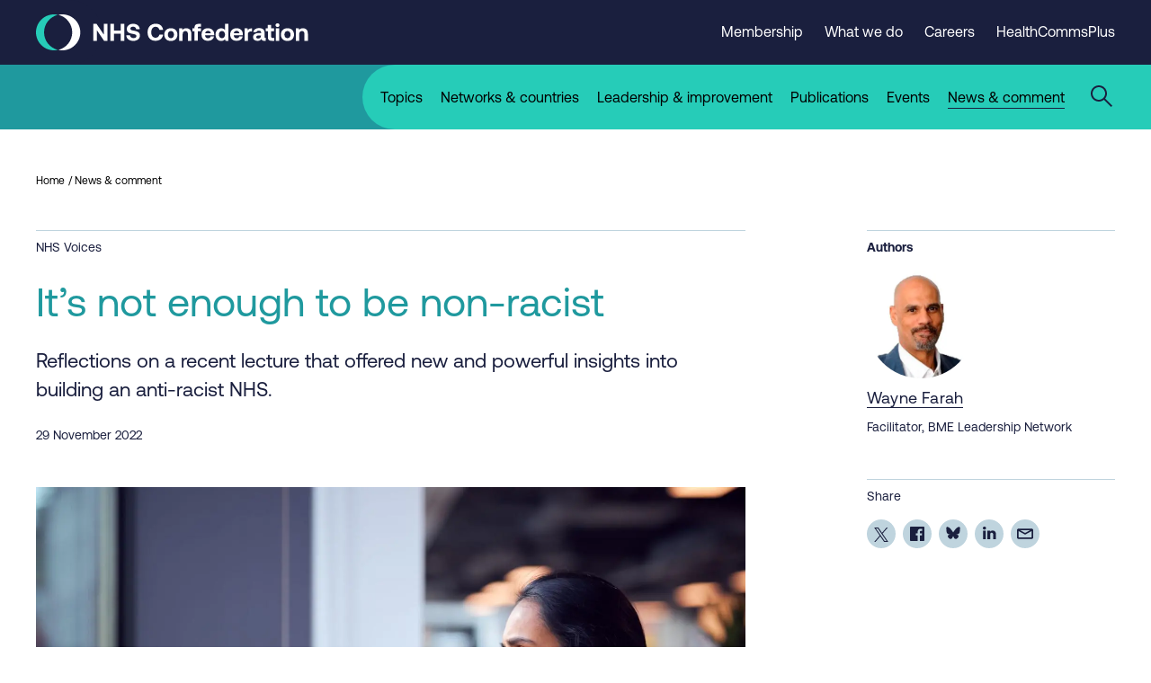

--- FILE ---
content_type: text/html; charset=UTF-8
request_url: https://www.nhsconfed.org/articles/its-not-enough-be-non-racist
body_size: 22975
content:
<!DOCTYPE html>
<html lang="en" dir="ltr" prefix="og: https://ogp.me/ns#" class="no-js">
<head>
  <meta charset="utf-8" />
<!-- Google Tag Manager -->
<script>(function(w,d,s,l,i){w[l]=w[l]||[];w[l].push({'gtm.start':
new Date().getTime(),event:'gtm.js'});var f=d.getElementsByTagName(s)[0],
j=d.createElement(s),dl=l!='dataLayer'?'&amp;l='+l:'';j.async=true;j.src=
'https://www.googletagmanager.com/gtm.js?id='+i+dl;f.parentNode.insertBefore(j,f);
})(window,document,'script','dataLayer','GTM-KZ2F3KJ');</script>

<!-- End Google Tag Manager --><meta name="description" content="Reflections on a recent lecture that offered new and powerful insights into building an anti-racist NHS." />
<meta name="keywords" content="Equality, diversity and inclusion" />
<link rel="canonical" href="https://www.nhsconfed.org/articles/its-not-enough-be-non-racist" />
<meta property="og:site_name" content="NHS Confederation" />
<meta property="og:url" content="https://www.nhsconfed.org/articles/its-not-enough-be-non-racist" />
<meta property="og:title" content="It’s not enough to be non-racist" />
<meta property="og:description" content="Reflections on a recent lecture that offered new and powerful insights into building an anti-racist NHS." />
<meta property="og:image:url" content="https://www.nhsconfed.org/sites/default/files/styles/og_image/public/2021-05/Tired-nurse-looking-outside-window.jpg?itok=wFR0DEs_" />
<meta property="og:image:alt" content="Tired nurse looking outside the window" />
<meta name="twitter:card" content="summary_large_image" />
<meta name="twitter:description" content="Reflections on a recent lecture that offered new and powerful insights into building an anti-racist NHS." />
<meta name="twitter:title" content="It’s not enough to be non-racist" />
<meta name="twitter:image" content="https://www.nhsconfed.org/sites/default/files/styles/og_image/public/2021-05/Tired-nurse-looking-outside-window.jpg?itok=wFR0DEs_" />
<meta name="twitter:image:alt" content="Tired nurse looking outside the window" />
<meta name="Generator" content="Drupal 10 (https://www.drupal.org)" />
<meta name="MobileOptimized" content="width" />
<meta name="HandheldFriendly" content="true" />
<meta name="viewport" content="width=device-width, initial-scale=1.0" />
<script type="application/ld+json">{
    "@context": "https://schema.org",
    "@graph": [
        {
            "@type": "Article",
            "copyrightYear": "2022",
            "headline": "It’s not enough to be non-racist",
            "articleBody": "If you are a leader in health and care, you really needed to be in the room to hear from Dr Adam Rutherford, geneticist and author of How to Argue With A Racist, and Control - The Dark History and Troubling Present of Eugenics. Dr Rutherford delivered the annual BME Leadership Network’s Black History Month lecture and his presentation Race, Scientific Racism and Medicine took aim at some shibboleths, and offered new insights on building an anti-racist NHS.  \n\nRace is a social construct\n\nThe first shibboleth was the neutrality of the scientific foundations of medicine. The modern concept of ‘race’ was invented by the architects of the enlightenment and scientific method, including Linnaeus, Voltaire, and Kant; renowned scientists who were criticised for being white supremacists and racists by their contemporaries, including Darwin. They abused the scientific method to create the race science that produced the racial typologies that we still use. They did so not just to serve their egos and maintain the class divide, but to support European colonial expansion and the trans-Atlantic slave trade.\n\nDr Rutherford’s analysis challenged a second NHS shibboleth: that racism can be explained by a psychological fear of others, unconscious biases, or lack of education. We know the human race does not break down into sub-species, but we continue to use Linnaeus’s racial typologies, even though they are meaningless in biology, genetics, and medicine. \n\nRace is a social construct. People do not belong to a race, they are racialised into groups for social reasons. Race then has no biological foundation, but racism means it has real-world consequences in the same way time and money are social constructs and we know what happens if we don’t pay the rent on time!\n\nThe propositions that South Asians have higher rates of diabetes or African-Caribbeans have higher rates of hypertension allows ideas of race, ethnicity, population etc, to be used interchangeably and without precise definition. A kind of race science that is essentially made up.\n\nThis facilitates the racialisation of diseases and communities, as was the case with Tay-Sachs disease, a condition once routinely discussed as the Jewish disease, even though the same symptoms were given a different name when identified in other populations. \n\n\nWe have to reject the race science that leads us to look for the causes of inequality in the bodies and cultures of black communities, and begin to analyse the practices and behaviours of the NHS\n\n\nDr Rutherford remined us of Dr Angela Davis’s challenge that in a racist society it is not enough to be non-racist, you must be anti-racist. One barrier to the NHS progressing towards anti-racism is that it seems comfortable simply generating ever-growing data sets that describe racial disparities in ever-increasing detail, and then simply asserting that disparities arise from racial prejudice. The real task is to begin to define the mechanisms of institutional racism and evidence how they produce specific health inequalities. We have to reject the race science that leads us to look for the causes of inequality in the bodies and cultures of black communities, and begin to analyse the practices and behaviours of the NHS. \n\nI suspect those practices and behaviours will be found to be closely related to the failed cultures seen in the many other instances where the NHS has failed to care for the most vulnerable in communities, from Mid-Staffs to Morecambe Bay and Telford. \n\n\nTo build an anti-racist NHS, we will need to reject race science\n\n\nDr Rutherford evidenced how the pseudoscience of yesterday laid the foundations for institutional racism in the NHS today. To build an anti-racist NHS, we will need to reject race science, particularly where such ‘science’ is being utilised in regard to the disproportionate impact of COVID-19 on racialised communities. We will need to recognise that the discrimination such communities currently experience in today’s NHS reflects the wider realities of inequality in Britain. We might then reflect on our role as leaders, ensuring that we do not normalise policies and processes that promote those inequalities through the NHS, by remembering Nye Bevan’s insight: “If freedom is to be saved and enlarged, poverty must be ended. There is no other solution.”\n  1\n\n\n\nWayne Farah is co-facilitator of the NHS Confederation’s BME Leadership Network, and non-executive director of Coventry and Warwickshire Partnership NHS Trust. You can follow the BME Leadership Network on Twitter @nhsc_bmeleaders",
            "copyrightHolder": {
                "@type": "Organization",
                "name": "NHS Confederation",
                "logo": {
                    "@type": "ImageObject",
                    "url": "https://www.nhsconfed.org//assets/img/default-social-share.png",
                    "width": "1504",
                    "height": "846"
                }
            },
            "inLanguage": "en",
            "name": "It’s not enough to be non-racist",
            "keywords": [
                "Equality",
                "diversity and inclusion"
            ],
            "description": "Reflections on a recent lecture that offered new and powerful insights into building an anti-racist NHS.",
            "abstract": "Reflections on a recent lecture that offered new and powerful insights into building an anti-racist NHS.",
            "about": [
                "Regulation and oversight",
                "BME Leadership Network"
            ],
            "alternativeDescription": "One week since the launch of our anti-racism strategy, Wayne Farah shares his learning from the BME Leadership Network’s lecture on the impact of racism in science and medicine, and outlines his view on how we can and must build an anti-racist NHS.",
            "image": {
                "@type": "ImageObject",
                "url": [
                    "https://www.nhsconfed.org/sites/default/files/styles/og_image/public/2021-05/Tired-nurse-looking-outside-window.jpg?itok=wFR0DEs_",
                    "https://www.nhsconfed.org/sites/default/files/styles/featured_image_desktop/public/2021-05/Tired-nurse-looking-outside-window.jpg?h=56d0ca2e\u0026itok=BmTe_vGx"
                ],
                "width": "1504",
                "height": "846"
            },
            "datePublished": "2022-11-29",
            "dateModified": "2022-11-29",
            "author": {
                "@type": "Person",
                "name": [
                    [
                        "Wayne Farah"
                    ],
                    [
                        "Wayne Farah"
                    ]
                ],
                "url": [
                    [
                        "https://www.nhsconfed.org/people/wayne-farah"
                    ],
                    [
                        "https://www.nhsconfed.org/people/wayne-farah"
                    ]
                ]
            },
            "publisher": {
                "@type": "Organization",
                "name": "NHS Confederation",
                "logo": {
                    "@type": "ImageObject",
                    "url": "https://www.nhsconfed.org//assets/img/default-social-share.png",
                    "width": "1504",
                    "height": "846"
                }
            },
            "mainEntityOfPage": "https://www.nhsconfed.org/articles/its-not-enough-be-non-racist"
        }
    ]
}</script>
<link rel="icon" href="/themes/custom/nhsc/favicon.ico" type="image/vnd.microsoft.icon" />

    <title>It’s not enough to be non-racist | NHS Confederation</title>
    <link rel="stylesheet" href="https://fonts.googleapis.com/css?family=Barlow:400,500,700"/>
    <style>
      .c-page-header picture img {
        object-fit: cover;
      }
    </style>
        <link rel="apple-touch-icon" sizes="180x180"
          href="/themes/custom/nhsc/assets/favicon/apple-touch-icon.png">
    <link rel="icon" type="image/png" sizes="32x32"
          href="/themes/custom/nhsc/assets/favicon/favicon-32x32.png">
    <link rel="icon" type="image/png" sizes="16x16"
          href="/themes/custom/nhsc/assets/favicon/favicon-16x16.png">
    <link rel="manifest" href="/themes/custom/nhsc/assets/favicon/site.webmanifest">
    <link rel="mask-icon" href="/themes/custom/nhsc/assets/favicon/safari-pinned-tab.svg" color="#1a1f3e">
    <link rel="shortcut icon" href="/themes/custom/nhsc/assets/favicon/favicon.ico">
        <meta name="google-site-verification" content="xTiydUZX3dkC34hEcurgvjTQ7nuhm8C5reEfZILVeGg"/>
    <meta name="msapplication-TileColor" content="#1a1f3e">
    <meta name="msapplication-config" content="/themes/custom/nhsc/assets/favicon/browserconfig.xml">
    <meta name="theme-color" content="#1e1e46">

        <link rel="stylesheet" media="all" href="/sites/default/files/css/css_fkuAVesR6f5UOylgkJalVMPaNQyuuX1-DYeI-kSyAc4.css?delta=0&amp;language=en&amp;theme=nhsc&amp;include=eJxNjksOAyEMQy9E4UijkIkAKQGEYUFP38-o6uwsW3rPrATsEAni-MomACWB4zYknGN1Uk9rNm7WVaZcQ23DSMtTXM3g40MISVskfWBuLTW5ToPSoJ7xw_wbv2pfUQuynA5Cg_Nxl4SZxcRbqeWt8Qw4bEyx79cXru9Hlg" />
<link rel="stylesheet" media="all" href="/sites/default/files/css/css_VwO1OigEqglJNk6oJOPzcCzMEHgsD1BGsX1sk8kEmxQ.css?delta=1&amp;language=en&amp;theme=nhsc&amp;include=eJxNjksOAyEMQy9E4UijkIkAKQGEYUFP38-o6uwsW3rPrATsEAni-MomACWB4zYknGN1Uk9rNm7WVaZcQ23DSMtTXM3g40MISVskfWBuLTW5ToPSoJ7xw_wbv2pfUQuynA5Cg_Nxl4SZxcRbqeWt8Qw4bEyx79cXru9Hlg" />

      


</head>
<body class="path-node page-node-type-article default-child-theme">
<!-- Google Tag Manager (noscript) -->
<noscript>
  <iframe src="https://www.googletagmanager.com/ns.html?id=GTM-KZ2F3KJ"
          height="0" width="0" style="display:none;visibility:hidden"></iframe>
</noscript>
<!-- End Google Tag Manager (noscript) -->
<a href="#main-content" class="visually-hidden focusable skip-link">
  Skip to main content
</a>


  <div class="dialog-off-canvas-main-canvas" data-off-canvas-main-canvas>
    
  <div class="region region-pre-header">
    <div data-drupal-messages-fallback class="hidden"></div>

  </div>

<header role="banner">
  

<header class="c-header js-header">
  <div class="c-header__top js-header-top">
    <div class="o-container">
            <div class="c-header__logo-wrapper">
                  <a class="c-header__logo-link" href="/" title="Go back to the homepage">
              <svg class="o-logo" width="303" height="40" xmlns="http://www.w3.org/2000/svg" viewBox="0 0 303 40">
    <g>
      <g class="o-logo__text">
        <path fill="currentColor" d="M63.8,29.4V10.6h3.6l8,11.8V10.6h4v18.8h-3.7l-8-11.8v11.8H63.8z"/>
        <path fill="currentColor" d="M82.7,10.6h4v7.5h7.5v-7.5h4v18.8h-4v-7.8h-7.5v7.8h-4V10.6z"/>
        <path fill="currentColor" d="M104.6,23.3c0.1,1.8,1.6,3.1,3.9,3.1c1.9,0,3.2-0.8,3.2-2.3c0-1.6-1.5-1.9-4.7-2.5c-3.2-0.6-6-1.6-6-5.4
				c0-3.3,2.8-5.7,7-5.7c4.4,0,7.2,2.3,7.3,5.9h-3.9c-0.2-1.6-1.4-2.7-3.4-2.7c-1.7,0-3,0.7-3,2.2c0,1.5,1.5,1.9,4.6,2.4
				c3.2,0.6,6.1,1.6,6,5.3c0,3.5-2.9,5.9-7.3,5.9c-4.8,0-7.8-2.5-7.8-6.3L104.6,23.3z"/>
        <path fill="currentColor" d="M124.1,20c0-5.8,3.5-9.6,9.2-9.6c4.5,0,7.6,2.8,8.1,6.9h-4.1c-0.5-2.1-2-3.5-4.2-3.5c-3.1,0-4.9,2.5-4.9,6.1
				c0,3.6,1.8,6.1,4.8,6.1c2.3,0,3.8-1.4,4.3-3.5h4.1c-0.5,4.1-3.7,6.9-8.3,6.9C127.5,29.6,124.1,25.8,124.1,20z"/>
        <path fill="currentColor" d="M142.7,22.5c0-4.2,2.9-7.1,7.3-7.1c4.4,0,7.3,2.8,7.3,7.1c0,4.3-2.9,7.1-7.3,7.1
				C145.6,29.6,142.7,26.8,142.7,22.5z M153.5,22.5c0-2.3-1.3-4-3.4-4c-2.1,0-3.4,1.6-3.4,4s1.3,4,3.4,4
				C152.1,26.5,153.5,24.9,153.5,22.5z"/>
        <path fill="currentColor" d="M172.8,21.8v7.6H169v-7.3c0-2.3-0.9-3.6-2.8-3.6c-2,0-3.1,1.4-3.1,3.8v7.1h-3.8V15.6h3.3l0.3,1.7
				c0.9-1.1,2.1-1.9,4.3-1.9C170.2,15.5,172.8,17,172.8,21.8z"/>
        <path fill="currentColor" d="M174,15.6h2.3v-1c0-2.5,1.4-4,4.2-4h3.1v3.2h-2.4c-0.8,0-1.1,0.3-1.1,1.1v0.6h3.5v3.2h-3.5v10.6h-3.8V18.8
				H174V15.6z"/>
        <path fill="currentColor" d="M184.1,22.5c0-4.3,2.8-7.1,7.1-7.1c4.1,0,6.9,2.6,7,6.6c0,0.4,0,0.9-0.1,1.3h-10v0.2c0.1,2,1.3,3.1,3.2,3.1
				c1.5,0,2.6-0.7,2.9-2h3.7c-0.4,2.7-2.8,4.8-6.5,4.8C186.9,29.6,184.1,26.8,184.1,22.5z M194.4,20.9c-0.3-1.7-1.4-2.6-3.1-2.6
				c-1.6,0-2.9,1-3.1,2.6H194.4z"/>
        <path fill="currentColor" d="M210.2,10.6h3.8v18.8h-3.3l-0.4-1.9c-0.9,1.2-2.3,2.1-4.2,2.1c-3.7,0-6.4-2.7-6.4-7.1c0-4.3,2.7-7,6.4-7
				c1.9,0,3.3,0.8,4.2,1.9V10.6z M210.2,22.5c0-2.4-1.3-4-3.4-4c-2.1,0-3.4,1.6-3.4,4c0,2.4,1.3,4,3.4,4
				C208.9,26.5,210.2,24.9,210.2,22.5z"/>
        <path fill="currentColor" d="M216,22.5c0-4.3,2.8-7.1,7.1-7.1c4.1,0,6.9,2.6,7,6.6c0,0.4,0,0.9-0.1,1.3h-10v0.2c0.1,2,1.3,3.1,3.2,3.1
				c1.5,0,2.6-0.7,2.9-2h3.7c-0.4,2.7-2.8,4.8-6.5,4.8C218.7,29.6,216,26.8,216,22.5z M226.2,20.9c-0.3-1.7-1.4-2.6-3.1-2.6
				c-1.6,0-2.9,1-3.1,2.6H226.2z"/>
        <path fill="currentColor" d="M240.3,15.6v3.4h-1.5c-2.3,0-3.1,1.5-3.1,3.6v6.8h-3.8V15.6h3.4l0.3,2.1c0.8-1.2,1.8-2.1,4-2.1H240.3z"/>
        <path fill="currentColor" d="M255.4,26.2v3.2h-1.9c-2,0-2.6-0.9-2.5-2.3c-1,1.5-2.4,2.4-4.5,2.4c-3,0-5.1-1.4-5.1-4.1
				c0-2.9,2.2-4.6,6.3-4.6h2.7v-0.7c0-1.2-0.9-2-2.5-2c-1.5,0-2.5,0.7-2.6,1.7h-3.6c0.3-2.7,2.7-4.5,6.4-4.5c3.9,0,6.1,1.7,6.1,5
				v4.9c0,0.7,0.3,0.9,0.9,0.9H255.4z M250.3,23.5h-2.8c-1.6,0-2.5,0.6-2.5,1.8c0,1,0.8,1.6,2,1.6c2,0,3.2-1.2,3.2-3.1V23.5z"/>
        <path fill="currentColor" d="M257.8,18.8h-2.3v-3.2h2.3v-3.9h3.8v3.9h3.2v3.2h-3.2v6c0,1,0.4,1.4,1.4,1.4h1.9v3.2h-3.1
				c-2.6,0-3.9-1.3-3.9-3.9V18.8z"/>
        <path fill="currentColor" d="M266.4,12c0-1.2,1-2.1,2.2-2.1c1.2,0,2.2,0.9,2.2,2.1c0,1.2-1,2.1-2.2,2.1C267.4,14.1,266.4,13.2,266.4,12z
				 M266.7,15.6h3.8v13.8h-3.8V15.6z"/>
        <path fill="currentColor" d="M272.4,22.5c0-4.2,2.9-7.1,7.3-7.1c4.4,0,7.3,2.8,7.3,7.1c0,4.3-2.9,7.1-7.3,7.1
				C275.3,29.6,272.4,26.8,272.4,22.5z M283.1,22.5c0-2.3-1.3-4-3.4-4c-2.1,0-3.4,1.6-3.4,4s1.3,4,3.4,4
				C281.8,26.5,283.1,24.9,283.1,22.5z"/>
        <path fill="currentColor" d="M302.4,21.8v7.6h-3.8v-7.3c0-2.3-0.9-3.6-2.8-3.6c-2,0-3.1,1.4-3.1,3.8v7.1H289V15.6h3.3l0.3,1.7
				c0.9-1.1,2.1-1.9,4.3-1.9C299.9,15.5,302.4,17,302.4,21.8z"/>
      </g>

      <g class="o-logo__icon">
        <path class="o-logo__icon-right" fill="currentColor" d="M40.3,20c0-9.5-6.6-17.5-15.5-19.5C26.2,0.2,27.7,0,29.3,0c11,0,20,9,20,20s-9,20-20,20c-1.5,0-3-0.2-4.5-0.5
			C33.6,37.5,40.3,29.5,40.3,20"/>
        <path class="o-logo__icon-left t-mid-colour" d="M9,20c0-9.5,6.6-17.5,15.5-19.5C23,0.2,21.5,0,20,0C9,0,0,9,0,20s9,20,20,20c1.5,0,3-0.2,4.5-0.5
			C15.6,37.5,9,29.5,9,20"/>
      </g>
    </g>
  </svg>
          </a>
        
              </div>

                    <nav class="c-header__secondary-nav c-header__secondary-nav--desktop"
             aria-label="">
          <ul class="c-header__secondary-nav-list">
                          <li class="c-header__secondary-nav-list-item">
                <a class="c-header__secondary-nav-list-link"
                   href="/membership">
                  <span class="c-header__secondary-nav-list-link-text">Membership</span>
                </a>
              </li>
                          <li class="c-header__secondary-nav-list-item">
                <a class="c-header__secondary-nav-list-link"
                   href="/what-we-do">
                  <span class="c-header__secondary-nav-list-link-text">What we do</span>
                </a>
              </li>
                          <li class="c-header__secondary-nav-list-item">
                <a class="c-header__secondary-nav-list-link"
                   href="/what-we-do/jobs">
                  <span class="c-header__secondary-nav-list-link-text">Careers</span>
                </a>
              </li>
                          <li class="c-header__secondary-nav-list-item">
                <a class="c-header__secondary-nav-list-link"
                   href="/healthcommsplus">
                  <span class="c-header__secondary-nav-list-link-text">HealthCommsPlus</span>
                </a>
              </li>
                      </ul>

                    <div class="c-header__ba-button js-browsealoud-link">
            <div id="__ba_panel"></div>
          </div>
        </nav>
      
            <div class="c-header__mobile-menu-button-wrapper t-dark-bg">
        <button class="c-header__hamburger js-mobile-menu-toggle" aria-label="Open mobile menu"
                aria-controls="mobile-menu" aria-expanded="false">
          <span class="u-accessible-hide">Mobile menu</span>
          <span class="c-header__hamburger-line c-header__hamburger-line--top"></span>
          <span class="c-header__hamburger-line c-header__hamburger-line--middle"></span>
          <span class="c-header__hamburger-line c-header__hamburger-line--bottom"></span>
        </button>
      </div>

          </div>
  </div>

  <div class="c-header__bottom t-light-bg js-mobile-menu" id="mobile-menu">
    <div class="c-header__coloured-spacer c-header__coloured-spacer--left t-dark-bg"></div>

    <div class="c-header__bottom-container t-dark-bg o-container">
      <div
        class="c-header__menu-and-search-wrapper t-mid-bg ">

                <div class="c-header__menu-wrapper">
                      <nav
              class="c-header__main-nav "
              aria-label="">
              <ul class="c-header__main-nav-list">
                                  <li class="c-header__main-nav-list-item">
                    <a
                      class="c-header__main-nav-list-link js-main-nav-list-link"
                      href="/topic">
                      <span class="c-header__main-nav-list-link-text">Topics</span>
                    </a>
                                      </li>
                                  <li class="c-header__main-nav-list-item">
                    <a
                      class="c-header__main-nav-list-link js-main-nav-list-link"
                      href="/networks-countries">
                      <span class="c-header__main-nav-list-link-text">Networks &amp; countries</span>
                    </a>
                                      </li>
                                  <li class="c-header__main-nav-list-item">
                    <a
                      class="c-header__main-nav-list-link js-main-nav-list-link"
                      href="/leadership-and-improvement">
                      <span class="c-header__main-nav-list-link-text">Leadership &amp; improvement</span>
                    </a>
                                      </li>
                                  <li class="c-header__main-nav-list-item">
                    <a
                      class="c-header__main-nav-list-link js-main-nav-list-link"
                      href="/publications">
                      <span class="c-header__main-nav-list-link-text">Publications</span>
                    </a>
                                      </li>
                                  <li class="c-header__main-nav-list-item">
                    <a
                      class="c-header__main-nav-list-link js-main-nav-list-link"
                      href="/events">
                      <span class="c-header__main-nav-list-link-text">Events</span>
                    </a>
                                      </li>
                                  <li class="c-header__main-nav-list-item">
                    <a
                      class="c-header__main-nav-list-link js-main-nav-list-link is-active "
                      href="/news-comment">
                      <span class="c-header__main-nav-list-link-text">News &amp; comment</span>
                    </a>
                                      </li>
                              </ul>
            </nav>
          
                                <nav class="c-header__secondary-nav c-header__secondary-nav--mobile"
                 aria-label="">
              <ul class="c-header__secondary-nav-list">
                                  <li class="c-header__secondary-nav-list-item">
                    <a class="c-header__secondary-nav-list-link"
                       href="/membership">
                      <span class="c-header__secondary-nav-list-link-text">Membership</span>
                    </a>
                  </li>
                                  <li class="c-header__secondary-nav-list-item">
                    <a class="c-header__secondary-nav-list-link"
                       href="/what-we-do">
                      <span class="c-header__secondary-nav-list-link-text">What we do</span>
                    </a>
                  </li>
                                  <li class="c-header__secondary-nav-list-item">
                    <a class="c-header__secondary-nav-list-link"
                       href="/what-we-do/jobs">
                      <span class="c-header__secondary-nav-list-link-text">Careers</span>
                    </a>
                  </li>
                                  <li class="c-header__secondary-nav-list-item">
                    <a class="c-header__secondary-nav-list-link"
                       href="/healthcommsplus">
                      <span class="c-header__secondary-nav-list-link-text">HealthCommsPlus</span>
                    </a>
                  </li>
                              </ul>

                            <div class="c-header__ba-button">
                <div id="__ba_panel"></div>
              </div>
            </nav>
                  </div>

                <div class="c-header__search-form-wrapper t-light-bg js-header-search">
          <form class="c-header__search-form js-header-search-form t-mid-colour"
                action="/search" method="get"
                role="search" aria-label="Sitewide search">
            <label class="u-accessible-hide" for="header-search-input">Search all content</label>

                          <input class="c-header__search-keyword-input js-header-search-field" id="header-search-input"
                     title="Enter the terms you wish to search for"
                     placeholder="Enter search term..." type="search" name="search"
                     value=""/>

              <button class="c-header__search-submit-button" title="Search all content" type="submit"
                      value="">
                <span class="c-header__search-button-text">Search</span>

                <svg class="c-header__search-button-icon" xmlns="http://www.w3.org/2000/svg" width="10"
                     height="16" viewBox="0 0 10 16"><title>Arrow pointing right</title>
                  <g fill="none" fill-rule="evenodd">
                    <path fill="currentColor"
                          d="M1.462 0L9.5 8 1.462 16 0 14.545 6.577 7.999 0 1.455z"
                          transform="translate(-767 -7501) translate(0 7343) translate(443 64) translate(220 90) translate(104 4)"/>
                  </g>
                </svg>
              </button>
                      </form>
          <button class="c-header__search-close js-header-search-close" aria-label="Close the search overlay">
            <svg width="24" height="24" viewBox="0 0 24 24" xmlns="http://www.w3.org/2000/svg">
              <title>Cross</title>
              <g transform="translate(-852 -24)" fill="currentColor">
                <g transform="translate(828)">
                  <g transform="translate(23 23)">
                    <path
                      d="m23.607 0.97918 1.4142 1.4142-10.607 10.607 10.607 10.606-1.4142 1.4142-10.606-10.607-10.607 10.607-1.4142-1.4142 10.607-10.606-10.607-10.607 1.4142-1.4142 10.607 10.607 10.606-10.607z"/>
                  </g>
                </g>
              </g>
            </svg>
          </button>
        </div>

        <button
          class="c-header__search-open u-preload-transition-fix js-header-search-open "
          aria-label="Open the sitewide search form">
          <svg class="c-header__search-open-icon" xmlns="http://www.w3.org/2000/svg" width="24px" height="24px"
               viewBox="0 0 24 24">
            <title>Search icon</title>
            <g stroke="none" stroke-width="1" fill="none" fill-rule="evenodd">
              <g transform="translate(-1144.000000, -96.000000)">
                <g transform="translate(1144.000000, 96.000000)">
                  <rect id="Rectangle" x="0" y="0" width="24" height="24"></rect>
                  <path
                    d="M9,4.4408921e-14 C13.9705627,4.4408921e-14 18,4.02943725 18,9 C18,11.1193169 17.2674706,13.0675423 16.0417941,14.605294 L24.0416306,22.6066017 L22.627417,24.0208153 L14.6290409,16.0228011 C13.0876226,17.2598993 11.1302412,18 9,18 C4.02943725,18 9.9475983e-14,13.9705627 9.9475983e-14,9 C9.9475983e-14,4.02943725 4.02943725,4.4408921e-14 9,4.4408921e-14 Z M9,2 C5.13400675,2 2,5.13400675 2,9 C2,12.8659932 5.13400675,16 9,16 C12.8659932,16 16,12.8659932 16,9 C16,5.13400675 12.8659932,2 9,2 Z"
                    fill="currentColor"></path>
                </g>
              </g>
            </g>
          </svg>
                  </button>

        <span
          class="c-header__button-background t-light-bg u-preload-transition-fix js-search-button-background"></span>
      </div>
    </div>

    <div
      class="c-header__coloured-spacer c-header__coloured-spacer--right t-mid-bg"></div>
  </div>
</header>


</header>

<main class="c-page" role="main">
  <a id="main-content" tabindex="-1"></a>
          

    

  
    
            

          
            
        <nav class="c-breadcrumbs c-breadcrumbs--full-width" aria-label="Breadcrumb navigation">
        <div class="o-container">
            <ol class="c-breadcrumbs__crumb-list">
                                    <li class="c-breadcrumbs__crumb">
                                                    <a class="c-breadcrumbs__crumb-link" href="/">Home</a>
                                            </li>
                                    <li class="c-breadcrumbs__crumb">
                                                    <a class="c-breadcrumbs__crumb-link" href="/news-comment">News &amp; comment</a>
                                            </li>
                            </ol>
        </div>
    </nav>









    <article class="o-layout o-layout--single c-node c-node--type-article js-table-of-contents">
        <div class="o-container o-layout__single-container">
            <div class="o-layout__main js-single-content">
                  
  
  
    
            
        
      
  

 

  



<header class="c-single-header">

  <small class="c-single-header__content-type">NHS Voices</small>

  <h1 class="c-single-header__title t-dark-colour">It’s not enough to be non-racist</h1>

      <div class="c-single-header__excerpt">
        Reflections on a recent lecture that offered new and powerful insights into building an anti-racist NHS.

    </div>
  
    <div class="c-single-header__meta-wrapper">
    
          <p class="c-single-header__meta">
        29 November 2022
      </p>
      </div>

  </header>



      <div class="o-page-builder-block u-show-on-phablet">
                         
      <section class="c-authors o-sidebar-block">
                    <h4 class="c-authors__title">Authors</h4>
        
        <ul class="c-authors__list">
                            <li class="c-authors__list-item">

                                        <a class="c-authors__author c-authors__author--link" href="https://www.nhsconfed.org/people/wayne-farah"
                       title="Find out more about Wayne Farah">
                        
                                                            <div class="c-authors__image-wrapper">
                                    <div class="c-media c-media--media-image c-media--headshot">
  
            <picture>
                <!--[if IE 9]>
      <video style="display: none;"><![endif]-->
              <source srcset="/sites/default/files/styles/headshot_mobile/public/2021-06/Wayne%20Farah%20%281%29.webp?h=8ddcff3a&amp;itok=ATDivk94 1x" media="only screen and (max-width: 599px)" type="image/webp" width="164" height="164"/>
              <source srcset="/sites/default/files/styles/headshot_phablet/public/2021-06/Wayne%20Farah%20%281%29.webp?h=8ddcff3a&amp;itok=jTnrNMCX 1x" media="only screen and (max-width: 900px)" type="image/webp" width="246" height="246"/>
              <source srcset="/sites/default/files/styles/headshot_tablet/public/2021-06/Wayne%20Farah%20%281%29.webp?h=8ddcff3a&amp;itok=tNN1c4nK 1x" media="only screen and (max-width: 1199px)" type="image/webp" width="246" height="246"/>
              <source srcset="/sites/default/files/styles/headshot_desktop/public/2021-06/Wayne%20Farah%20%281%29.webp?h=8ddcff3a&amp;itok=XSX3EDtH 1x, /sites/default/files/styles/headshot_desktop/public/2021-06/Wayne%20Farah%20%281%29.webp?h=8ddcff3a&amp;itok=XSX3EDtH 1.5x, /sites/default/files/styles/headshot_desktop/public/2021-06/Wayne%20Farah%20%281%29.webp?h=8ddcff3a&amp;itok=XSX3EDtH 2x" media="only screen and (min-width: 1200px)" type="image/webp" width="324" height="324"/>
              <source srcset="/sites/default/files/styles/headshot_mobile/public/2021-06/Wayne%20Farah%20%281%29.jpg?h=8ddcff3a&amp;itok=ATDivk94 1x" media="only screen and (max-width: 599px)" type="image/jpeg" width="164" height="164"/>
              <source srcset="/sites/default/files/styles/headshot_phablet/public/2021-06/Wayne%20Farah%20%281%29.jpg?h=8ddcff3a&amp;itok=jTnrNMCX 1x" media="only screen and (max-width: 900px)" type="image/jpeg" width="246" height="246"/>
              <source srcset="/sites/default/files/styles/headshot_tablet/public/2021-06/Wayne%20Farah%20%281%29.jpg?h=8ddcff3a&amp;itok=tNN1c4nK 1x" media="only screen and (max-width: 1199px)" type="image/jpeg" width="246" height="246"/>
              <source srcset="/sites/default/files/styles/headshot_desktop/public/2021-06/Wayne%20Farah%20%281%29.jpg?h=8ddcff3a&amp;itok=XSX3EDtH 1x, /sites/default/files/styles/headshot_desktop/public/2021-06/Wayne%20Farah%20%281%29.jpg?h=8ddcff3a&amp;itok=XSX3EDtH 1.5x, /sites/default/files/styles/headshot_desktop/public/2021-06/Wayne%20Farah%20%281%29.jpg?h=8ddcff3a&amp;itok=XSX3EDtH 2x" media="only screen and (min-width: 1200px)" type="image/jpeg" width="324" height="324"/>
            <!--[if IE 9]></video><![endif]-->
            <img loading="lazy" width="164" height="164" class="c-media__image" src="/sites/default/files/styles/headshot_mobile/public/2021-06/Wayne%20Farah%20%281%29.jpg?h=8ddcff3a&amp;itok=ATDivk94" alt="Wayne Farah" />

  </picture>



  </div>

                                </div>
                            
                            <span class="c-authors__author-name c-authors__author-name--link">Wayne Farah</span>

                            
                                                </a>
                    

                                            <span class="c-authors__meta">Facilitator, BME Leadership Network</span>
                                    </li>
                    </ul>
    </section>


    


 



 

   

      

             
  

  
  <section class="c-share-links o-sidebar-block">
          <p class="c-share-links__title">Share</p>
    
    <ul class="c-share-links__list">
              <li class="c-share-links__list-item">
          <a
            class="c-share-links__link c-share-links__link--twitter js-social-share"
            href="https://twitter.com/intent/tweet?text=It%E2%80%99s%20not%20enough%20to%20be%20non-racist&amp;url=https://www.nhsconfed.org/articles/its-not-enough-be-non-racist&amp;via=nhsconfed" title="Share on Twitter">
                          <svg width="16" height="16" viewBox="0 0 1200 1227" fill="none" xmlns="http://www.w3.org/2000/svg"><title>Twitter logo</title>
                <path d="M714.163 519.284L1160.89 0H1055.03L667.137 450.887L357.328 0H0L468.492 681.821L0 1226.37H105.866L515.491 750.218L842.672 1226.37H1200L714.137 519.284H714.163ZM569.165 687.828L521.697 619.934L144.011 79.6944H306.615L611.412 515.685L658.88 583.579L1055.08 1150.3H892.476L569.165 687.854V687.828Z" fill="currentColor"/>
              </svg>
                      </a>
        </li>
              <li class="c-share-links__list-item">
          <a
            class="c-share-links__link c-share-links__link--facebook js-social-share"
            href="https://www.facebook.com/sharer/sharer.php?u=https://www.nhsconfed.org/articles/its-not-enough-be-non-racist" title="Share on Facebook">
                          <svg xmlns="http://www.w3.org/2000/svg" width="16" height="16" viewBox="0 0 16 16"><title>Facebook logo</title>
                <g fill="none" fill-rule="evenodd">
                  <g fill="currentColor">
                    <path
                      d="M23.117 8H8.883C8.395 8 8 8.395 8 8.883v14.234c0 .488.395.883.883.883h7.663v-6.196h-2.085v-2.415h2.085v-1.78c0-2.067 1.262-3.192 3.106-3.192.883 0 1.642.065 1.863.095v2.16h-1.279c-1.002 0-1.196.476-1.196 1.176v1.541h2.39l-.31 2.415h-2.08V24h4.077c.488 0 .883-.395.883-.883V8.883c0-.488-.395-.883-.883-.883"
                      transform="translate(-1076 -659) translate(1028 606) translate(40 45)"/>
                  </g>
                </g>
              </svg>
                      </a>
        </li>
              <li class="c-share-links__list-item">
          <a
            class="c-share-links__link c-share-links__link--bluesky js-social-share"
            href="https://bsky.app/intent/compose?text=https://www.nhsconfed.org/articles/its-not-enough-be-non-racist" title="Share on Bluesky">
                          <svg width="16" height="14" version="1.1" xmlns="http://www.w3.org/2000/svg" viewBox="0 0 600 530">
                <path d="m135.72 44.03c66.496 49.921 138.02 151.14 164.28 205.46 26.262-54.316 97.782-155.54 164.28-205.46 47.98-36.021 125.72-63.892 125.72 24.795 0 17.712-10.155 148.79-16.111 170.07-20.703 73.984-96.144 92.854-163.25 81.433 117.3 19.964 147.14 86.092 82.697 152.22-122.39 125.59-175.91-31.511-189.63-71.766-2.514-7.3797-3.6904-10.832-3.7077-7.8964-0.0174-2.9357-1.1937 0.51669-3.7077 7.8964-13.714 40.255-67.233 197.36-189.63 71.766-64.444-66.128-34.605-132.26 82.697-152.22-67.108 11.421-142.55-7.4491-163.25-81.433-5.9562-21.282-16.111-152.36-16.111-170.07 0-88.687 77.742-60.816 125.72-24.795z" fill="currentColor" />
              </svg>
                      </a>
        </li>
              <li class="c-share-links__list-item">
          <a
            class="c-share-links__link c-share-links__link--linkedin js-social-share"
            href="https://www.linkedin.com/sharing/share-offsite/?url=https://www.nhsconfed.org/articles/its-not-enough-be-non-racist" title="Share on Linkedin">
                          <svg xmlns="http://www.w3.org/2000/svg" width="15" height="14" viewBox="0 0 15 14"><title>LinkedIn logo</title>
                <g fill="none" fill-rule="evenodd">
                  <g fill="currentColor">
                    <path
                      d="M1.748 3.251c1.09 0 1.77-.722 1.77-1.625C3.498.702 2.838 0 1.768 0 .7 0 0 .702 0 1.626 0 2.529.679 3.25 1.728 3.25h.02zM.185 13.945h3.127v-9.41H.185v9.41zM8.17 13.945V8.69c0-.28.02-.562.103-.763.226-.561.74-1.144 1.604-1.144 1.132 0 1.585.863 1.585 2.128v5.034h3.127V8.55c0-2.89-1.543-4.235-3.6-4.235-1.688 0-2.428.943-2.84 1.585h.02V4.536H5.044c.04.883 0 9.409 0 9.409H8.17z"
                      transform="translate(-1117 -659) translate(1028 606) translate(80 45) translate(9 8)"/>
                  </g>
                </g>
              </svg>
                      </a>
        </li>
              <li class="c-share-links__list-item">
          <a
            class="c-share-links__link c-share-links__link--email "
            href="mailto:?subject=It%E2%80%99s%20not%20enough%20to%20be%20non-racist&amp;body=https://www.nhsconfed.org/articles/its-not-enough-be-non-racist" title="Share on Email">
                          <svg width="22" height="14" viewBox="0 0 22 14" xmlns="http://www.w3.org/2000/svg"><title>Email icon</title>
                <g transform="translate(-125 -54)" fill="currentColor">
                  <path
                    d="m145 54c1.1046 0 2 0.89543 2 2v10c0 1.1046-0.89543 2-2 2h-18c-1.1046 0-2-0.89543-2-2v-10c0-1.1046 0.89543-2 2-2h18zm0 3.143-9 5.001-9-5v7.856c0 0.51284 0.38604 0.93551 0.88338 0.99327l0.11662 0.0067277h16c0.51284 0 0.93551-0.38604 0.99327-0.88338l0.006728-0.11662v-7.857zm-2.062-1.143h-13.878l6.94 3.855 6.938-3.855z"/>
                </g>
              </svg>
                      </a>
        </li>
          </ul>
  </section>


    
              </div>
 

        <figure class="c-featured-image  o-page-builder-block">
          <picture>
                <!--[if IE 9]>
      <video style="display: none;"><![endif]-->
              <source srcset="/sites/default/files/styles/featured_image_mobile/public/2021-05/Tired-nurse-looking-outside-window.webp?h=56d0ca2e&amp;itok=0gTqW246 1x" media="only screen and (max-width: 599px)" type="image/webp" width="576" height="324"/>
              <source srcset="/sites/default/files/styles/featured_image_phablet/public/2021-05/Tired-nurse-looking-outside-window.webp?h=56d0ca2e&amp;itok=mV3Bsj-g 1x" media="only screen and (max-width: 900px)" type="image/webp" width="1296" height="729"/>
              <source srcset="/sites/default/files/styles/featured_image_tablet/public/2021-05/Tired-nurse-looking-outside-window.webp?h=56d0ca2e&amp;itok=9LRwOUfg 1x" media="only screen and (max-width: 1199px)" type="image/webp" width="1296" height="729"/>
              <source srcset="/sites/default/files/styles/featured_image_desktop/public/2021-05/Tired-nurse-looking-outside-window.webp?h=56d0ca2e&amp;itok=BmTe_vGx 1x, /sites/default/files/styles/featured_image_desktop/public/2021-05/Tired-nurse-looking-outside-window.webp?h=56d0ca2e&amp;itok=BmTe_vGx 1.5x, /sites/default/files/styles/featured_image_desktop/public/2021-05/Tired-nurse-looking-outside-window.webp?h=56d0ca2e&amp;itok=BmTe_vGx 2x" media="only screen and (min-width: 1200px)" type="image/webp" width="1504" height="846"/>
              <source srcset="/sites/default/files/styles/featured_image_mobile/public/2021-05/Tired-nurse-looking-outside-window.jpg?h=56d0ca2e&amp;itok=0gTqW246 1x" media="only screen and (max-width: 599px)" type="image/jpeg" width="576" height="324"/>
              <source srcset="/sites/default/files/styles/featured_image_phablet/public/2021-05/Tired-nurse-looking-outside-window.jpg?h=56d0ca2e&amp;itok=mV3Bsj-g 1x" media="only screen and (max-width: 900px)" type="image/jpeg" width="1296" height="729"/>
              <source srcset="/sites/default/files/styles/featured_image_tablet/public/2021-05/Tired-nurse-looking-outside-window.jpg?h=56d0ca2e&amp;itok=9LRwOUfg 1x" media="only screen and (max-width: 1199px)" type="image/jpeg" width="1296" height="729"/>
              <source srcset="/sites/default/files/styles/featured_image_desktop/public/2021-05/Tired-nurse-looking-outside-window.jpg?h=56d0ca2e&amp;itok=BmTe_vGx 1x, /sites/default/files/styles/featured_image_desktop/public/2021-05/Tired-nurse-looking-outside-window.jpg?h=56d0ca2e&amp;itok=BmTe_vGx 1.5x, /sites/default/files/styles/featured_image_desktop/public/2021-05/Tired-nurse-looking-outside-window.jpg?h=56d0ca2e&amp;itok=BmTe_vGx 2x" media="only screen and (min-width: 1200px)" type="image/jpeg" width="1504" height="846"/>
            <!--[if IE 9]></video><![endif]-->
            <img width="576" height="324" loading="lazy" class="c-media__image" src="/sites/default/files/styles/featured_image_mobile/public/2021-05/Tired-nurse-looking-outside-window.jpg?h=56d0ca2e&amp;itok=0gTqW246" alt="Tired nurse looking outside the window" />

  </picture>


            </figure>


        <div class="c-abstract o-page-builder-block t-dark-colour">
          <p><span><span><span><span>One week since the launch of our anti-racism strategy, Wayne Farah shares his learning from the BME Leadership Network’s lecture on the impact of racism in science and medicine, and outlines his view on how we can and must build an anti-racist NHS. </span></span></span></span></p>

    </div>


                   <div class="c-text-block o-page-builder-block t-dark-colour">
    <div class="o-content-from-editor js-content-from-editor">
              <p><span><span><span><span><span><span>If you are a leader in health and care, you really needed to be in the room to hear from Dr Adam Rutherford, geneticist and author of How to Argue With A Racist, and Control - The Dark History and Troubling Present of Eugenics. Dr Rutherford delivered the annual BME Leadership Network’s Black History Month lecture and his presentation Race, Scientific Racism and Medicine took aim at some shibboleths, and offered new insights on building an anti-racist NHS.&nbsp; </span></span></span></span></span></span></p>

<h2><span><span><span><span><span><span>Race is a social construct</span></span></span></span></span></span></h2>

<p><span><span><span><span><span><span>The first shibboleth was the neutrality of the scientific foundations of medicine. The modern concept of ‘race’ was invented by the architects of the enlightenment and scientific method, including Linnaeus, Voltaire, and Kant; renowned scientists who were criticised for being white supremacists and racists by their contemporaries, including Darwin. They abused the scientific method to create the race science that produced the racial typologies that we still use. They did so not just to serve their egos and maintain the class divide, but to support European colonial expansion and the trans-Atlantic slave trade.</span></span></span></span></span></span></p>

<p><span><span><span><span><span><span>Dr Rutherford’s analysis challenged a second NHS shibboleth: that racism can be explained by a psychological fear of others, unconscious biases, or lack of education. We know the human race does not break down into sub-species, but we continue to use Linnaeus’s racial typologies, even though they are meaningless in biology, genetics, and medicine. </span></span></span></span></span></span></p>

<p><span><span><span><span><span><span>Race is a social construct. People do not belong to a race, they are racialised into groups for social reasons. Race then has no biological foundation, but racism means it has real-world consequences in the same way time and money are social constructs and we know what happens if we don’t pay the rent on time!</span></span></span></span></span></span></p>

<p><span><span><span><span><span><span>The propositions that South Asians have <a href="https://journals.plos.org/plosmedicine/article?id=10.1371/journal.pmed.1003106">higher rates of diabetes</a>&nbsp;or African-Caribbeans have <a href="https://www.ncbi.nlm.nih.gov/pmc/articles/PMC3063048/">higher rates of hypertension</a>&nbsp;allows ideas of race, ethnicity, population etc, to be used interchangeably and without precise definition. A kind of race science that is essentially made up.</span></span></span></span></span></span></p>

<p><span><span><span><span><span><span>This facilitates the racialisation of diseases and communities, as was the case with Tay-Sachs disease, a condition once routinely discussed as the Jewish disease, even though the same symptoms were given a different name when identified in other populations. </span></span></span></span></span></span></p>

<blockquote>
<p><span><span><span><span><span>We have to reject the race science that leads us to look for the causes of inequality in the bodies and cultures of black communities, and begin to analyse the practices and behaviours of the NHS</span></span></span></span></span></p>
</blockquote>

<p><span><span><span><span><span>Dr Rutherford remined us of Dr Angela Davis’s challenge that in a racist society it is not enough to be non-racist, you must be anti-racist. One barrier to the NHS progressing towards anti-racism is that it seems comfortable simply generating ever-growing data sets that describe racial disparities in ever-increasing detail, and then simply asserting that disparities arise from racial prejudice. The real task is to begin to define the mechanisms of institutional racism and evidence how they produce specific health inequalities. We have to reject the race science that leads us to look for the causes of inequality in the bodies and cultures of black communities, and begin to analyse the practices and behaviours of the NHS. </span></span></span></span></span></p>

<p><span><span><span><span><span>I suspect those practices and behaviours will be found to be closely related to </span></span><span><span><span>the failed cultures seen in the many other instances where the NHS has failed to care for the most vulnerable in communities, from Mid-Staffs to Morecambe Bay and Telford. </span></span></span></span></span></span></p>

<blockquote>
<p><span><span><span><span><span><span>To build an anti-racist NHS, we will need to reject race science</span></span></span></span></span></span></p>
</blockquote>

<p><span><span><span><span><span><span>Dr Rutherford evidenced how the pseudoscience of yesterday laid the foundations for institutional racism in the NHS today. To build an anti-racist NHS, we will need to reject race science, particularly where such ‘science’ is being utilised in regard to the disproportionate impact of COVID-19 on racialised communities. We will need to recognise that the discrimination such communities currently experience in today’s NHS reflects the wider realities of inequality in Britain. We might then reflect on our role as leaders, ensuring that we do not normalise policies and processes that promote those inequalities through the NHS, by remembering Nye Bevan’s insight: “</span></span></span><span lang="EN-US"><span><span>If freedom is to be saved and enlarged, poverty must be ended. There is no other solution.”<sup class="footnote-ref">
  <a class="footnote-ref-link" id="footnoteref1_7hw9oqr" title="Scroll down to this footnote" href="#footnote1_simytui"
     aria-describedby="footnoteref1_7hw9oqr">1</a>
</sup>
</span></span></span></span></span></span></p>

<p><span><span><span><strong><span><span><span>Wayne Farah is co-facilitator of the NHS Confederation’s <a data-entity-substitution="canonical" data-entity-type="node" data-entity-uuid="581706c1-71c5-4629-bfc0-6a1840937536" href="/bme-leadership" title="BME Leadership Network">BME Leadership Network</a>, and non-executive director of Coventry and Warwickshire Partnership NHS Trust. You can follow the BME Leadership Network on Twitter <a href="https://mobile.twitter.com/nhsc_bmeleaders">@nhsc_bmeleaders</a></span></span></span></strong></span></span></span></p>

    </div>
  </div>



      

                              
          
    <section class="c-footnotes o-page-builder-block">
                    <h3 class="c-footnotes__title t-dark-colour">Footnotes</h3>
        
        <ol class="c-footnotes__list">
                            <li class="c-footnotes__footnote">
                                            <span class="c-footnotes__footnote-number">1.</span>
                    
                                            <span class="c-footnotes__footnote-text">A Bevan (1952) in Place of Fear. William Heinemann Ltd</span>

                        <a class="c-footnotes__return-link" href="#footnote1_simytui"
                           title="Scroll back to the footnote within the text">↑</a>

                                    </li>
                    </ol>
    </section>
    
    
  



            </div>

            <aside class="o-layout__sidebar js-single-sidebar">
                
  

  


<div class="o-single-sidebar">
                        <div class="u-hide-on-phablet">
                                       
      <section class="c-authors o-sidebar-block">
                    <h4 class="c-authors__title">Authors</h4>
        
        <ul class="c-authors__list">
                            <li class="c-authors__list-item">

                                        <a class="c-authors__author c-authors__author--link" href="https://www.nhsconfed.org/people/wayne-farah"
                       title="Find out more about Wayne Farah">
                        
                                                            <div class="c-authors__image-wrapper">
                                    <div class="c-media c-media--media-image c-media--headshot">
  
            <picture>
                <!--[if IE 9]>
      <video style="display: none;"><![endif]-->
              <source srcset="/sites/default/files/styles/headshot_mobile/public/2021-06/Wayne%20Farah%20%281%29.webp?h=8ddcff3a&amp;itok=ATDivk94 1x" media="only screen and (max-width: 599px)" type="image/webp" width="164" height="164"/>
              <source srcset="/sites/default/files/styles/headshot_phablet/public/2021-06/Wayne%20Farah%20%281%29.webp?h=8ddcff3a&amp;itok=jTnrNMCX 1x" media="only screen and (max-width: 900px)" type="image/webp" width="246" height="246"/>
              <source srcset="/sites/default/files/styles/headshot_tablet/public/2021-06/Wayne%20Farah%20%281%29.webp?h=8ddcff3a&amp;itok=tNN1c4nK 1x" media="only screen and (max-width: 1199px)" type="image/webp" width="246" height="246"/>
              <source srcset="/sites/default/files/styles/headshot_desktop/public/2021-06/Wayne%20Farah%20%281%29.webp?h=8ddcff3a&amp;itok=XSX3EDtH 1x, /sites/default/files/styles/headshot_desktop/public/2021-06/Wayne%20Farah%20%281%29.webp?h=8ddcff3a&amp;itok=XSX3EDtH 1.5x, /sites/default/files/styles/headshot_desktop/public/2021-06/Wayne%20Farah%20%281%29.webp?h=8ddcff3a&amp;itok=XSX3EDtH 2x" media="only screen and (min-width: 1200px)" type="image/webp" width="324" height="324"/>
              <source srcset="/sites/default/files/styles/headshot_mobile/public/2021-06/Wayne%20Farah%20%281%29.jpg?h=8ddcff3a&amp;itok=ATDivk94 1x" media="only screen and (max-width: 599px)" type="image/jpeg" width="164" height="164"/>
              <source srcset="/sites/default/files/styles/headshot_phablet/public/2021-06/Wayne%20Farah%20%281%29.jpg?h=8ddcff3a&amp;itok=jTnrNMCX 1x" media="only screen and (max-width: 900px)" type="image/jpeg" width="246" height="246"/>
              <source srcset="/sites/default/files/styles/headshot_tablet/public/2021-06/Wayne%20Farah%20%281%29.jpg?h=8ddcff3a&amp;itok=tNN1c4nK 1x" media="only screen and (max-width: 1199px)" type="image/jpeg" width="246" height="246"/>
              <source srcset="/sites/default/files/styles/headshot_desktop/public/2021-06/Wayne%20Farah%20%281%29.jpg?h=8ddcff3a&amp;itok=XSX3EDtH 1x, /sites/default/files/styles/headshot_desktop/public/2021-06/Wayne%20Farah%20%281%29.jpg?h=8ddcff3a&amp;itok=XSX3EDtH 1.5x, /sites/default/files/styles/headshot_desktop/public/2021-06/Wayne%20Farah%20%281%29.jpg?h=8ddcff3a&amp;itok=XSX3EDtH 2x" media="only screen and (min-width: 1200px)" type="image/jpeg" width="324" height="324"/>
            <!--[if IE 9]></video><![endif]-->
            <img loading="lazy" width="164" height="164" class="c-media__image" src="/sites/default/files/styles/headshot_mobile/public/2021-06/Wayne%20Farah%20%281%29.jpg?h=8ddcff3a&amp;itok=ATDivk94" alt="Wayne Farah" />

  </picture>



  </div>

                                </div>
                            
                            <span class="c-authors__author-name c-authors__author-name--link">Wayne Farah</span>

                            
                                                </a>
                    

                                            <span class="c-authors__meta">Facilitator, BME Leadership Network</span>
                                    </li>
                    </ul>
    </section>


    


   

      

             
  

  
  <section class="c-share-links o-sidebar-block">
          <p class="c-share-links__title">Share</p>
    
    <ul class="c-share-links__list">
              <li class="c-share-links__list-item">
          <a
            class="c-share-links__link c-share-links__link--twitter js-social-share"
            href="https://twitter.com/intent/tweet?text=It%E2%80%99s%20not%20enough%20to%20be%20non-racist&amp;url=https://www.nhsconfed.org/articles/its-not-enough-be-non-racist&amp;via=nhsconfed" title="Share on Twitter">
                          <svg width="16" height="16" viewBox="0 0 1200 1227" fill="none" xmlns="http://www.w3.org/2000/svg"><title>Twitter logo</title>
                <path d="M714.163 519.284L1160.89 0H1055.03L667.137 450.887L357.328 0H0L468.492 681.821L0 1226.37H105.866L515.491 750.218L842.672 1226.37H1200L714.137 519.284H714.163ZM569.165 687.828L521.697 619.934L144.011 79.6944H306.615L611.412 515.685L658.88 583.579L1055.08 1150.3H892.476L569.165 687.854V687.828Z" fill="currentColor"/>
              </svg>
                      </a>
        </li>
              <li class="c-share-links__list-item">
          <a
            class="c-share-links__link c-share-links__link--facebook js-social-share"
            href="https://www.facebook.com/sharer/sharer.php?u=https://www.nhsconfed.org/articles/its-not-enough-be-non-racist" title="Share on Facebook">
                          <svg xmlns="http://www.w3.org/2000/svg" width="16" height="16" viewBox="0 0 16 16"><title>Facebook logo</title>
                <g fill="none" fill-rule="evenodd">
                  <g fill="currentColor">
                    <path
                      d="M23.117 8H8.883C8.395 8 8 8.395 8 8.883v14.234c0 .488.395.883.883.883h7.663v-6.196h-2.085v-2.415h2.085v-1.78c0-2.067 1.262-3.192 3.106-3.192.883 0 1.642.065 1.863.095v2.16h-1.279c-1.002 0-1.196.476-1.196 1.176v1.541h2.39l-.31 2.415h-2.08V24h4.077c.488 0 .883-.395.883-.883V8.883c0-.488-.395-.883-.883-.883"
                      transform="translate(-1076 -659) translate(1028 606) translate(40 45)"/>
                  </g>
                </g>
              </svg>
                      </a>
        </li>
              <li class="c-share-links__list-item">
          <a
            class="c-share-links__link c-share-links__link--bluesky js-social-share"
            href="https://bsky.app/intent/compose?text=https://www.nhsconfed.org/articles/its-not-enough-be-non-racist" title="Share on Bluesky">
                          <svg width="16" height="14" version="1.1" xmlns="http://www.w3.org/2000/svg" viewBox="0 0 600 530">
                <path d="m135.72 44.03c66.496 49.921 138.02 151.14 164.28 205.46 26.262-54.316 97.782-155.54 164.28-205.46 47.98-36.021 125.72-63.892 125.72 24.795 0 17.712-10.155 148.79-16.111 170.07-20.703 73.984-96.144 92.854-163.25 81.433 117.3 19.964 147.14 86.092 82.697 152.22-122.39 125.59-175.91-31.511-189.63-71.766-2.514-7.3797-3.6904-10.832-3.7077-7.8964-0.0174-2.9357-1.1937 0.51669-3.7077 7.8964-13.714 40.255-67.233 197.36-189.63 71.766-64.444-66.128-34.605-132.26 82.697-152.22-67.108 11.421-142.55-7.4491-163.25-81.433-5.9562-21.282-16.111-152.36-16.111-170.07 0-88.687 77.742-60.816 125.72-24.795z" fill="currentColor" />
              </svg>
                      </a>
        </li>
              <li class="c-share-links__list-item">
          <a
            class="c-share-links__link c-share-links__link--linkedin js-social-share"
            href="https://www.linkedin.com/sharing/share-offsite/?url=https://www.nhsconfed.org/articles/its-not-enough-be-non-racist" title="Share on Linkedin">
                          <svg xmlns="http://www.w3.org/2000/svg" width="15" height="14" viewBox="0 0 15 14"><title>LinkedIn logo</title>
                <g fill="none" fill-rule="evenodd">
                  <g fill="currentColor">
                    <path
                      d="M1.748 3.251c1.09 0 1.77-.722 1.77-1.625C3.498.702 2.838 0 1.768 0 .7 0 0 .702 0 1.626 0 2.529.679 3.25 1.728 3.25h.02zM.185 13.945h3.127v-9.41H.185v9.41zM8.17 13.945V8.69c0-.28.02-.562.103-.763.226-.561.74-1.144 1.604-1.144 1.132 0 1.585.863 1.585 2.128v5.034h3.127V8.55c0-2.89-1.543-4.235-3.6-4.235-1.688 0-2.428.943-2.84 1.585h.02V4.536H5.044c.04.883 0 9.409 0 9.409H8.17z"
                      transform="translate(-1117 -659) translate(1028 606) translate(80 45) translate(9 8)"/>
                  </g>
                </g>
              </svg>
                      </a>
        </li>
              <li class="c-share-links__list-item">
          <a
            class="c-share-links__link c-share-links__link--email "
            href="mailto:?subject=It%E2%80%99s%20not%20enough%20to%20be%20non-racist&amp;body=https://www.nhsconfed.org/articles/its-not-enough-be-non-racist" title="Share on Email">
                          <svg width="22" height="14" viewBox="0 0 22 14" xmlns="http://www.w3.org/2000/svg"><title>Email icon</title>
                <g transform="translate(-125 -54)" fill="currentColor">
                  <path
                    d="m145 54c1.1046 0 2 0.89543 2 2v10c0 1.1046-0.89543 2-2 2h-18c-1.1046 0-2-0.89543-2-2v-10c0-1.1046 0.89543-2 2-2h18zm0 3.143-9 5.001-9-5v7.856c0 0.51284 0.38604 0.93551 0.88338 0.99327l0.11662 0.0067277h16c0.51284 0 0.93551-0.38604 0.99327-0.88338l0.006728-0.11662v-7.857zm-2.062-1.143h-13.878l6.94 3.855 6.938-3.855z"/>
                </g>
              </svg>
                      </a>
        </li>
          </ul>
  </section>


    
                            </div>
            
            <div class="o-single-sidebar__bottom">
                            
                    </div>
    </div>



            </aside>
        </div>
    </article>

                        
    
  
  



<article class="o-layout o-layout--single">
    <div class="o-container">
        <div class="o-layout__main">
               <section class="c-single-meta">
        
        <dl>
                            <div class="c-single-meta__line">
                    <dt class="c-single-meta__label">Theme</dt>

                    <dd class="c-single-meta__terms">
                                                                                    
                                                                                                                                                                                                                                                                                                                                                                                                                                                                                                                                                                                                                                                                                                                                                                                                                                                                                
                                
                                <a class="c-single-meta__term c-single-meta__term--link" href="/topic/regulation-and-oversight" target="">
                                    <span class="c-single-meta__term-text">Regulation and oversight</span>

                                                                    </a>
                                                                        </dd>
                </div>
                            <div class="c-single-meta__line">
                    <dt class="c-single-meta__label">Keywords</dt>

                    <dd class="c-single-meta__terms">
                                                                                    
                                                                                                                                                                                                                                                                                                                                                                                                                                                                                                                                                                                                                                                                                                                                                                                                                                                                                
                                
                                <a class="c-single-meta__term c-single-meta__term--link" href="/search?keyword%5B23%5D=23" target="">
                                    <span class="c-single-meta__term-text">Equality, diversity and inclusion</span>

                                                                    </a>
                                                                        </dd>
                </div>
                            <div class="c-single-meta__line">
                    <dt class="c-single-meta__label">Leadership support</dt>

                    <dd class="c-single-meta__terms">
                                                                                    
                                                                                                                                                                                                                                                                                                                                                                                                                                                                                                                                                                                                                                                                                                                                                                                                                                                                                
                                
                                <a class="c-single-meta__term c-single-meta__term--link" href="/bme-leadership" target="">
                                    <span class="c-single-meta__term-text">BME Leadership Network</span>

                                                                    </a>
                                                                        </dd>
                </div>
                            <div class="c-single-meta__line">
                    <dt class="c-single-meta__label">Publisher</dt>

                    <dd class="c-single-meta__terms">
                                                                                    <span class="c-single-meta__term"><span class="c-single-meta__term-text">NHS Confederation</span></span>
                                                                        </dd>
                </div>
                    </dl>
    </section>

        </div>

        <aside class="o-layout__sidebar">
            
  

  
  <section class="c-share-links o-sidebar-block">
          <p class="c-share-links__title">Share</p>
    
    <ul class="c-share-links__list">
              <li class="c-share-links__list-item">
          <a
            class="c-share-links__link c-share-links__link--twitter js-social-share"
            href="https://twitter.com/intent/tweet?text=It%E2%80%99s%20not%20enough%20to%20be%20non-racist&amp;url=https://www.nhsconfed.org/articles/its-not-enough-be-non-racist&amp;via=nhsconfed" title="Share on Twitter">
                          <svg width="16" height="16" viewBox="0 0 1200 1227" fill="none" xmlns="http://www.w3.org/2000/svg"><title>Twitter logo</title>
                <path d="M714.163 519.284L1160.89 0H1055.03L667.137 450.887L357.328 0H0L468.492 681.821L0 1226.37H105.866L515.491 750.218L842.672 1226.37H1200L714.137 519.284H714.163ZM569.165 687.828L521.697 619.934L144.011 79.6944H306.615L611.412 515.685L658.88 583.579L1055.08 1150.3H892.476L569.165 687.854V687.828Z" fill="currentColor"/>
              </svg>
                      </a>
        </li>
              <li class="c-share-links__list-item">
          <a
            class="c-share-links__link c-share-links__link--facebook js-social-share"
            href="https://www.facebook.com/sharer/sharer.php?u=https://www.nhsconfed.org/articles/its-not-enough-be-non-racist" title="Share on Facebook">
                          <svg xmlns="http://www.w3.org/2000/svg" width="16" height="16" viewBox="0 0 16 16"><title>Facebook logo</title>
                <g fill="none" fill-rule="evenodd">
                  <g fill="currentColor">
                    <path
                      d="M23.117 8H8.883C8.395 8 8 8.395 8 8.883v14.234c0 .488.395.883.883.883h7.663v-6.196h-2.085v-2.415h2.085v-1.78c0-2.067 1.262-3.192 3.106-3.192.883 0 1.642.065 1.863.095v2.16h-1.279c-1.002 0-1.196.476-1.196 1.176v1.541h2.39l-.31 2.415h-2.08V24h4.077c.488 0 .883-.395.883-.883V8.883c0-.488-.395-.883-.883-.883"
                      transform="translate(-1076 -659) translate(1028 606) translate(40 45)"/>
                  </g>
                </g>
              </svg>
                      </a>
        </li>
              <li class="c-share-links__list-item">
          <a
            class="c-share-links__link c-share-links__link--bluesky js-social-share"
            href="https://bsky.app/intent/compose?text=https://www.nhsconfed.org/articles/its-not-enough-be-non-racist" title="Share on Bluesky">
                          <svg width="16" height="14" version="1.1" xmlns="http://www.w3.org/2000/svg" viewBox="0 0 600 530">
                <path d="m135.72 44.03c66.496 49.921 138.02 151.14 164.28 205.46 26.262-54.316 97.782-155.54 164.28-205.46 47.98-36.021 125.72-63.892 125.72 24.795 0 17.712-10.155 148.79-16.111 170.07-20.703 73.984-96.144 92.854-163.25 81.433 117.3 19.964 147.14 86.092 82.697 152.22-122.39 125.59-175.91-31.511-189.63-71.766-2.514-7.3797-3.6904-10.832-3.7077-7.8964-0.0174-2.9357-1.1937 0.51669-3.7077 7.8964-13.714 40.255-67.233 197.36-189.63 71.766-64.444-66.128-34.605-132.26 82.697-152.22-67.108 11.421-142.55-7.4491-163.25-81.433-5.9562-21.282-16.111-152.36-16.111-170.07 0-88.687 77.742-60.816 125.72-24.795z" fill="currentColor" />
              </svg>
                      </a>
        </li>
              <li class="c-share-links__list-item">
          <a
            class="c-share-links__link c-share-links__link--linkedin js-social-share"
            href="https://www.linkedin.com/sharing/share-offsite/?url=https://www.nhsconfed.org/articles/its-not-enough-be-non-racist" title="Share on Linkedin">
                          <svg xmlns="http://www.w3.org/2000/svg" width="15" height="14" viewBox="0 0 15 14"><title>LinkedIn logo</title>
                <g fill="none" fill-rule="evenodd">
                  <g fill="currentColor">
                    <path
                      d="M1.748 3.251c1.09 0 1.77-.722 1.77-1.625C3.498.702 2.838 0 1.768 0 .7 0 0 .702 0 1.626 0 2.529.679 3.25 1.728 3.25h.02zM.185 13.945h3.127v-9.41H.185v9.41zM8.17 13.945V8.69c0-.28.02-.562.103-.763.226-.561.74-1.144 1.604-1.144 1.132 0 1.585.863 1.585 2.128v5.034h3.127V8.55c0-2.89-1.543-4.235-3.6-4.235-1.688 0-2.428.943-2.84 1.585h.02V4.536H5.044c.04.883 0 9.409 0 9.409H8.17z"
                      transform="translate(-1117 -659) translate(1028 606) translate(80 45) translate(9 8)"/>
                  </g>
                </g>
              </svg>
                      </a>
        </li>
              <li class="c-share-links__list-item">
          <a
            class="c-share-links__link c-share-links__link--email "
            href="mailto:?subject=It%E2%80%99s%20not%20enough%20to%20be%20non-racist&amp;body=https://www.nhsconfed.org/articles/its-not-enough-be-non-racist" title="Share on Email">
                          <svg width="22" height="14" viewBox="0 0 22 14" xmlns="http://www.w3.org/2000/svg"><title>Email icon</title>
                <g transform="translate(-125 -54)" fill="currentColor">
                  <path
                    d="m145 54c1.1046 0 2 0.89543 2 2v10c0 1.1046-0.89543 2-2 2h-18c-1.1046 0-2-0.89543-2-2v-10c0-1.1046 0.89543-2 2-2h18zm0 3.143-9 5.001-9-5v7.856c0 0.51284 0.38604 0.93551 0.88338 0.99327l0.11662 0.0067277h16c0.51284 0 0.93551-0.38604 0.99327-0.88338l0.006728-0.11662v-7.857zm-2.062-1.143h-13.878l6.94 3.855 6.938-3.855z"/>
                </g>
              </svg>
                      </a>
        </li>
          </ul>
  </section>


        </aside>
    </div>
</article>



                      <div
  class="o-card-block o-card-block--with-title  o-section js-card-block">
  <div class="o-container">
          <h2 class="o-zone-header o-card-block__title">Related content</h2>
    
    <div class="o-card-block__card-container o-card-block__card-container--four">
                        <div class="o-card-block__card">
            
<a class="c-card is-visible js-card" href="/publications/commit-understand-act-anti-racism" title="Commit, understand, act: our anti-racism strategy">
    <div class="c-card__image-wrapper">
                      <picture>
                <!--[if IE 9]>
      <video style="display: none;"><![endif]-->
              <source srcset="/sites/default/files/styles/featured_image_mobile/public/2021-06/Collage-of-heads-different-shades-of-brown.webp?h=6f661e4e&amp;itok=sICSUIM5 1x" media="only screen and (max-width: 599px)" type="image/webp" width="576" height="324"/>
              <source srcset="/sites/default/files/styles/featured_image_phablet/public/2021-06/Collage-of-heads-different-shades-of-brown.webp?h=6f661e4e&amp;itok=-AP6SOh9 1x" media="only screen and (max-width: 900px)" type="image/webp" width="1296" height="729"/>
              <source srcset="/sites/default/files/styles/featured_image_tablet/public/2021-06/Collage-of-heads-different-shades-of-brown.webp?h=6f661e4e&amp;itok=y3iycm5_ 1x" media="only screen and (max-width: 1199px)" type="image/webp" width="1296" height="729"/>
              <source srcset="/sites/default/files/styles/featured_image_desktop/public/2021-06/Collage-of-heads-different-shades-of-brown.webp?h=6f661e4e&amp;itok=6f4NzC0a 1x, /sites/default/files/styles/featured_image_desktop/public/2021-06/Collage-of-heads-different-shades-of-brown.webp?h=6f661e4e&amp;itok=6f4NzC0a 1.5x, /sites/default/files/styles/featured_image_desktop/public/2021-06/Collage-of-heads-different-shades-of-brown.webp?h=6f661e4e&amp;itok=6f4NzC0a 2x" media="only screen and (min-width: 1200px)" type="image/webp" width="1504" height="846"/>
              <source srcset="/sites/default/files/styles/featured_image_mobile/public/2021-06/Collage-of-heads-different-shades-of-brown.jpg?h=6f661e4e&amp;itok=sICSUIM5 1x" media="only screen and (max-width: 599px)" type="image/jpeg" width="576" height="324"/>
              <source srcset="/sites/default/files/styles/featured_image_phablet/public/2021-06/Collage-of-heads-different-shades-of-brown.jpg?h=6f661e4e&amp;itok=-AP6SOh9 1x" media="only screen and (max-width: 900px)" type="image/jpeg" width="1296" height="729"/>
              <source srcset="/sites/default/files/styles/featured_image_tablet/public/2021-06/Collage-of-heads-different-shades-of-brown.jpg?h=6f661e4e&amp;itok=y3iycm5_ 1x" media="only screen and (max-width: 1199px)" type="image/jpeg" width="1296" height="729"/>
              <source srcset="/sites/default/files/styles/featured_image_desktop/public/2021-06/Collage-of-heads-different-shades-of-brown.jpg?h=6f661e4e&amp;itok=6f4NzC0a 1x, /sites/default/files/styles/featured_image_desktop/public/2021-06/Collage-of-heads-different-shades-of-brown.jpg?h=6f661e4e&amp;itok=6f4NzC0a 1.5x, /sites/default/files/styles/featured_image_desktop/public/2021-06/Collage-of-heads-different-shades-of-brown.jpg?h=6f661e4e&amp;itok=6f4NzC0a 2x" media="only screen and (min-width: 1200px)" type="image/jpeg" width="1504" height="846"/>
            <!--[if IE 9]></video><![endif]-->
            <img width="576" height="324" loading="lazy" class="c-media__image" src="/sites/default/files/styles/featured_image_mobile/public/2021-06/Collage-of-heads-different-shades-of-brown.jpg?h=6f661e4e&amp;itok=sICSUIM5" alt="Collage of heads in different shades of brown" />

  </picture>

            </div>

    <div class="c-card__content">
        <div class="c-card__content-inner">
                            <small class="c-card__content-type">Corporate publication</small>
            
            <h3 class="c-card__title">Commit, understand, act: our anti-racism strategy</h3>

            <p class="c-card__excerpt">Supporting healthcare organisations to eliminate racism and reduce health inequalities through commitment, understanding and action.</p>
        </div>

                    <p class="c-card__date">22 November 2022</p>
            </div>
</a>



          </div>

                            <div class="o-card-block__card">
            
<a class="c-card is-visible js-card" href="/articles/no-shortcuts-tackling-racism" title="No shortcuts to tackling racism">
    <div class="c-card__image-wrapper">
                      <picture>
                <!--[if IE 9]>
      <video style="display: none;"><![endif]-->
              <source srcset="/sites/default/files/styles/featured_image_mobile/public/2023-04/Joan-Saddler.webp?h=d59d6d48&amp;itok=4ra6VEID 1x" media="only screen and (max-width: 599px)" type="image/webp" width="576" height="324"/>
              <source srcset="/sites/default/files/styles/featured_image_phablet/public/2023-04/Joan-Saddler.webp?h=d59d6d48&amp;itok=9QM6Zphb 1x" media="only screen and (max-width: 900px)" type="image/webp" width="1296" height="729"/>
              <source srcset="/sites/default/files/styles/featured_image_tablet/public/2023-04/Joan-Saddler.webp?h=d59d6d48&amp;itok=Dohpl0WV 1x" media="only screen and (max-width: 1199px)" type="image/webp" width="1296" height="729"/>
              <source srcset="/sites/default/files/styles/featured_image_desktop/public/2023-04/Joan-Saddler.webp?h=d59d6d48&amp;itok=WYkk8hea 1x, /sites/default/files/styles/featured_image_desktop/public/2023-04/Joan-Saddler.webp?h=d59d6d48&amp;itok=WYkk8hea 1.5x, /sites/default/files/styles/featured_image_desktop/public/2023-04/Joan-Saddler.webp?h=d59d6d48&amp;itok=WYkk8hea 2x" media="only screen and (min-width: 1200px)" type="image/webp" width="1504" height="846"/>
              <source srcset="/sites/default/files/styles/featured_image_mobile/public/2023-04/Joan-Saddler.jpg?h=d59d6d48&amp;itok=4ra6VEID 1x" media="only screen and (max-width: 599px)" type="image/jpeg" width="576" height="324"/>
              <source srcset="/sites/default/files/styles/featured_image_phablet/public/2023-04/Joan-Saddler.jpg?h=d59d6d48&amp;itok=9QM6Zphb 1x" media="only screen and (max-width: 900px)" type="image/jpeg" width="1296" height="729"/>
              <source srcset="/sites/default/files/styles/featured_image_tablet/public/2023-04/Joan-Saddler.jpg?h=d59d6d48&amp;itok=Dohpl0WV 1x" media="only screen and (max-width: 1199px)" type="image/jpeg" width="1296" height="729"/>
              <source srcset="/sites/default/files/styles/featured_image_desktop/public/2023-04/Joan-Saddler.jpg?h=d59d6d48&amp;itok=WYkk8hea 1x, /sites/default/files/styles/featured_image_desktop/public/2023-04/Joan-Saddler.jpg?h=d59d6d48&amp;itok=WYkk8hea 1.5x, /sites/default/files/styles/featured_image_desktop/public/2023-04/Joan-Saddler.jpg?h=d59d6d48&amp;itok=WYkk8hea 2x" media="only screen and (min-width: 1200px)" type="image/jpeg" width="1504" height="846"/>
            <!--[if IE 9]></video><![endif]-->
            <img width="576" height="324" loading="lazy" class="c-media__image" src="/sites/default/files/styles/featured_image_mobile/public/2023-04/Joan-Saddler.jpg?h=d59d6d48&amp;itok=4ra6VEID" alt="Joan Saddler" />

  </picture>

            </div>

    <div class="c-card__content">
        <div class="c-card__content-inner">
                            <small class="c-card__content-type">NHS Voices</small>
            
            <h3 class="c-card__title">No shortcuts to tackling racism</h3>

            <p class="c-card__excerpt">Joan Saddler outlines how the NHS Confederation is helping members to tackle racism.</p>
        </div>

                    <p class="c-card__date">22 November 2022</p>
            </div>
</a>



          </div>

                            <div class="o-card-block__card">
            
<a class="c-card is-visible js-card" href="/news/race-function-racism-we-ignore-reality-our-peril-say-leaders" title="Race is a function of racism; we ignore that reality at our peril, say leaders">
    <div class="c-card__image-wrapper">
                      <picture>
                <!--[if IE 9]>
      <video style="display: none;"><![endif]-->
              <source srcset="/sites/default/files/styles/featured_image_mobile/public/2021-05/Group-counselling-listening.webp?h=56d0ca2e&amp;itok=iDVfj1Cb 1x" media="only screen and (max-width: 599px)" type="image/webp" width="576" height="324"/>
              <source srcset="/sites/default/files/styles/featured_image_phablet/public/2021-05/Group-counselling-listening.webp?h=56d0ca2e&amp;itok=iglIkRWF 1x" media="only screen and (max-width: 900px)" type="image/webp" width="1296" height="729"/>
              <source srcset="/sites/default/files/styles/featured_image_tablet/public/2021-05/Group-counselling-listening.webp?h=56d0ca2e&amp;itok=fjQJtZCS 1x" media="only screen and (max-width: 1199px)" type="image/webp" width="1296" height="729"/>
              <source srcset="/sites/default/files/styles/featured_image_desktop/public/2021-05/Group-counselling-listening.webp?h=56d0ca2e&amp;itok=u0rBkMGa 1x, /sites/default/files/styles/featured_image_desktop/public/2021-05/Group-counselling-listening.webp?h=56d0ca2e&amp;itok=u0rBkMGa 1.5x, /sites/default/files/styles/featured_image_desktop/public/2021-05/Group-counselling-listening.webp?h=56d0ca2e&amp;itok=u0rBkMGa 2x" media="only screen and (min-width: 1200px)" type="image/webp" width="1504" height="846"/>
              <source srcset="/sites/default/files/styles/featured_image_mobile/public/2021-05/Group-counselling-listening.jpg?h=56d0ca2e&amp;itok=iDVfj1Cb 1x" media="only screen and (max-width: 599px)" type="image/jpeg" width="576" height="324"/>
              <source srcset="/sites/default/files/styles/featured_image_phablet/public/2021-05/Group-counselling-listening.jpg?h=56d0ca2e&amp;itok=iglIkRWF 1x" media="only screen and (max-width: 900px)" type="image/jpeg" width="1296" height="729"/>
              <source srcset="/sites/default/files/styles/featured_image_tablet/public/2021-05/Group-counselling-listening.jpg?h=56d0ca2e&amp;itok=fjQJtZCS 1x" media="only screen and (max-width: 1199px)" type="image/jpeg" width="1296" height="729"/>
              <source srcset="/sites/default/files/styles/featured_image_desktop/public/2021-05/Group-counselling-listening.jpg?h=56d0ca2e&amp;itok=u0rBkMGa 1x, /sites/default/files/styles/featured_image_desktop/public/2021-05/Group-counselling-listening.jpg?h=56d0ca2e&amp;itok=u0rBkMGa 1.5x, /sites/default/files/styles/featured_image_desktop/public/2021-05/Group-counselling-listening.jpg?h=56d0ca2e&amp;itok=u0rBkMGa 2x" media="only screen and (min-width: 1200px)" type="image/jpeg" width="1504" height="846"/>
            <!--[if IE 9]></video><![endif]-->
            <img width="576" height="324" loading="lazy" class="c-media__image" src="/sites/default/files/styles/featured_image_mobile/public/2021-05/Group-counselling-listening.jpg?h=56d0ca2e&amp;itok=iDVfj1Cb" alt="A man listens during a group counselling session." />

  </picture>

            </div>

    <div class="c-card__content">
        <div class="c-card__content-inner">
                            <small class="c-card__content-type">News</small>
            
            <h3 class="c-card__title">Race is a function of racism; we ignore that reality at our peril, say leaders</h3>

            <p class="c-card__excerpt">Response to the Commission on Race and Ethnic Disparities' report into racial and ethnic disparities in the UK.</p>
        </div>

                    <p class="c-card__date">31 March 2021</p>
            </div>
</a>



          </div>

                            <div class="o-card-block__card">
            
<a class="c-card is-visible js-card" href="/news/nhs-confederation-launches-anti-racism-offer-members" title="NHS Confederation launches anti-racism offer for members">
    <div class="c-card__image-wrapper">
                      <picture>
                <!--[if IE 9]>
      <video style="display: none;"><![endif]-->
              <source srcset="/sites/default/files/styles/featured_image_mobile/public/2021-05/Patient-conversation.webp?h=65159a84&amp;itok=AicPGN_o 1x" media="only screen and (max-width: 599px)" type="image/webp" width="576" height="324"/>
              <source srcset="/sites/default/files/styles/featured_image_phablet/public/2021-05/Patient-conversation.webp?h=65159a84&amp;itok=isEUitKu 1x" media="only screen and (max-width: 900px)" type="image/webp" width="1296" height="729"/>
              <source srcset="/sites/default/files/styles/featured_image_tablet/public/2021-05/Patient-conversation.webp?h=65159a84&amp;itok=mweuvwSR 1x" media="only screen and (max-width: 1199px)" type="image/webp" width="1296" height="729"/>
              <source srcset="/sites/default/files/styles/featured_image_desktop/public/2021-05/Patient-conversation.webp?h=65159a84&amp;itok=oYNKBWHz 1x, /sites/default/files/styles/featured_image_desktop/public/2021-05/Patient-conversation.webp?h=65159a84&amp;itok=oYNKBWHz 1.5x, /sites/default/files/styles/featured_image_desktop/public/2021-05/Patient-conversation.webp?h=65159a84&amp;itok=oYNKBWHz 2x" media="only screen and (min-width: 1200px)" type="image/webp" width="1504" height="846"/>
              <source srcset="/sites/default/files/styles/featured_image_mobile/public/2021-05/Patient-conversation.jpg?h=65159a84&amp;itok=AicPGN_o 1x" media="only screen and (max-width: 599px)" type="image/jpeg" width="576" height="324"/>
              <source srcset="/sites/default/files/styles/featured_image_phablet/public/2021-05/Patient-conversation.jpg?h=65159a84&amp;itok=isEUitKu 1x" media="only screen and (max-width: 900px)" type="image/jpeg" width="1296" height="729"/>
              <source srcset="/sites/default/files/styles/featured_image_tablet/public/2021-05/Patient-conversation.jpg?h=65159a84&amp;itok=mweuvwSR 1x" media="only screen and (max-width: 1199px)" type="image/jpeg" width="1296" height="729"/>
              <source srcset="/sites/default/files/styles/featured_image_desktop/public/2021-05/Patient-conversation.jpg?h=65159a84&amp;itok=oYNKBWHz 1x, /sites/default/files/styles/featured_image_desktop/public/2021-05/Patient-conversation.jpg?h=65159a84&amp;itok=oYNKBWHz 1.5x, /sites/default/files/styles/featured_image_desktop/public/2021-05/Patient-conversation.jpg?h=65159a84&amp;itok=oYNKBWHz 2x" media="only screen and (min-width: 1200px)" type="image/jpeg" width="1504" height="846"/>
            <!--[if IE 9]></video><![endif]-->
            <img width="576" height="324" loading="lazy" class="c-media__image" src="/sites/default/files/styles/featured_image_mobile/public/2021-05/Patient-conversation.jpg?h=65159a84&amp;itok=AicPGN_o" alt="Two women having a conversation." />

  </picture>

            </div>

    <div class="c-card__content">
        <div class="c-card__content-inner">
                            <small class="c-card__content-type">News</small>
            
            <h3 class="c-card__title">NHS Confederation launches anti-racism offer for members</h3>

            <p class="c-card__excerpt">The NHS Confederation is helping members to tackle racism through a new anti-racism strategy.</p>
        </div>

                    <p class="c-card__date">21 November 2022</p>
            </div>
</a>



          </div>

                      <div class="u-clear"></div>
                            </div>

      </div>
</div>

                    
            




    
</main>

  <footer role="contentinfo">
    

<div class="u-footer-placeholder js-footer-placeholder"></div>

<footer class="c-footer is-visible js-footer">
    <div class="o-container">
        <div class="c-footer__inner">
            <div class="c-footer__logo">
                  <svg class="o-logo" width="303" height="40" xmlns="http://www.w3.org/2000/svg" viewBox="0 0 303 40">
    <g>
      <g class="o-logo__text">
        <path fill="currentColor" d="M63.8,29.4V10.6h3.6l8,11.8V10.6h4v18.8h-3.7l-8-11.8v11.8H63.8z"/>
        <path fill="currentColor" d="M82.7,10.6h4v7.5h7.5v-7.5h4v18.8h-4v-7.8h-7.5v7.8h-4V10.6z"/>
        <path fill="currentColor" d="M104.6,23.3c0.1,1.8,1.6,3.1,3.9,3.1c1.9,0,3.2-0.8,3.2-2.3c0-1.6-1.5-1.9-4.7-2.5c-3.2-0.6-6-1.6-6-5.4
				c0-3.3,2.8-5.7,7-5.7c4.4,0,7.2,2.3,7.3,5.9h-3.9c-0.2-1.6-1.4-2.7-3.4-2.7c-1.7,0-3,0.7-3,2.2c0,1.5,1.5,1.9,4.6,2.4
				c3.2,0.6,6.1,1.6,6,5.3c0,3.5-2.9,5.9-7.3,5.9c-4.8,0-7.8-2.5-7.8-6.3L104.6,23.3z"/>
        <path fill="currentColor" d="M124.1,20c0-5.8,3.5-9.6,9.2-9.6c4.5,0,7.6,2.8,8.1,6.9h-4.1c-0.5-2.1-2-3.5-4.2-3.5c-3.1,0-4.9,2.5-4.9,6.1
				c0,3.6,1.8,6.1,4.8,6.1c2.3,0,3.8-1.4,4.3-3.5h4.1c-0.5,4.1-3.7,6.9-8.3,6.9C127.5,29.6,124.1,25.8,124.1,20z"/>
        <path fill="currentColor" d="M142.7,22.5c0-4.2,2.9-7.1,7.3-7.1c4.4,0,7.3,2.8,7.3,7.1c0,4.3-2.9,7.1-7.3,7.1
				C145.6,29.6,142.7,26.8,142.7,22.5z M153.5,22.5c0-2.3-1.3-4-3.4-4c-2.1,0-3.4,1.6-3.4,4s1.3,4,3.4,4
				C152.1,26.5,153.5,24.9,153.5,22.5z"/>
        <path fill="currentColor" d="M172.8,21.8v7.6H169v-7.3c0-2.3-0.9-3.6-2.8-3.6c-2,0-3.1,1.4-3.1,3.8v7.1h-3.8V15.6h3.3l0.3,1.7
				c0.9-1.1,2.1-1.9,4.3-1.9C170.2,15.5,172.8,17,172.8,21.8z"/>
        <path fill="currentColor" d="M174,15.6h2.3v-1c0-2.5,1.4-4,4.2-4h3.1v3.2h-2.4c-0.8,0-1.1,0.3-1.1,1.1v0.6h3.5v3.2h-3.5v10.6h-3.8V18.8
				H174V15.6z"/>
        <path fill="currentColor" d="M184.1,22.5c0-4.3,2.8-7.1,7.1-7.1c4.1,0,6.9,2.6,7,6.6c0,0.4,0,0.9-0.1,1.3h-10v0.2c0.1,2,1.3,3.1,3.2,3.1
				c1.5,0,2.6-0.7,2.9-2h3.7c-0.4,2.7-2.8,4.8-6.5,4.8C186.9,29.6,184.1,26.8,184.1,22.5z M194.4,20.9c-0.3-1.7-1.4-2.6-3.1-2.6
				c-1.6,0-2.9,1-3.1,2.6H194.4z"/>
        <path fill="currentColor" d="M210.2,10.6h3.8v18.8h-3.3l-0.4-1.9c-0.9,1.2-2.3,2.1-4.2,2.1c-3.7,0-6.4-2.7-6.4-7.1c0-4.3,2.7-7,6.4-7
				c1.9,0,3.3,0.8,4.2,1.9V10.6z M210.2,22.5c0-2.4-1.3-4-3.4-4c-2.1,0-3.4,1.6-3.4,4c0,2.4,1.3,4,3.4,4
				C208.9,26.5,210.2,24.9,210.2,22.5z"/>
        <path fill="currentColor" d="M216,22.5c0-4.3,2.8-7.1,7.1-7.1c4.1,0,6.9,2.6,7,6.6c0,0.4,0,0.9-0.1,1.3h-10v0.2c0.1,2,1.3,3.1,3.2,3.1
				c1.5,0,2.6-0.7,2.9-2h3.7c-0.4,2.7-2.8,4.8-6.5,4.8C218.7,29.6,216,26.8,216,22.5z M226.2,20.9c-0.3-1.7-1.4-2.6-3.1-2.6
				c-1.6,0-2.9,1-3.1,2.6H226.2z"/>
        <path fill="currentColor" d="M240.3,15.6v3.4h-1.5c-2.3,0-3.1,1.5-3.1,3.6v6.8h-3.8V15.6h3.4l0.3,2.1c0.8-1.2,1.8-2.1,4-2.1H240.3z"/>
        <path fill="currentColor" d="M255.4,26.2v3.2h-1.9c-2,0-2.6-0.9-2.5-2.3c-1,1.5-2.4,2.4-4.5,2.4c-3,0-5.1-1.4-5.1-4.1
				c0-2.9,2.2-4.6,6.3-4.6h2.7v-0.7c0-1.2-0.9-2-2.5-2c-1.5,0-2.5,0.7-2.6,1.7h-3.6c0.3-2.7,2.7-4.5,6.4-4.5c3.9,0,6.1,1.7,6.1,5
				v4.9c0,0.7,0.3,0.9,0.9,0.9H255.4z M250.3,23.5h-2.8c-1.6,0-2.5,0.6-2.5,1.8c0,1,0.8,1.6,2,1.6c2,0,3.2-1.2,3.2-3.1V23.5z"/>
        <path fill="currentColor" d="M257.8,18.8h-2.3v-3.2h2.3v-3.9h3.8v3.9h3.2v3.2h-3.2v6c0,1,0.4,1.4,1.4,1.4h1.9v3.2h-3.1
				c-2.6,0-3.9-1.3-3.9-3.9V18.8z"/>
        <path fill="currentColor" d="M266.4,12c0-1.2,1-2.1,2.2-2.1c1.2,0,2.2,0.9,2.2,2.1c0,1.2-1,2.1-2.2,2.1C267.4,14.1,266.4,13.2,266.4,12z
				 M266.7,15.6h3.8v13.8h-3.8V15.6z"/>
        <path fill="currentColor" d="M272.4,22.5c0-4.2,2.9-7.1,7.3-7.1c4.4,0,7.3,2.8,7.3,7.1c0,4.3-2.9,7.1-7.3,7.1
				C275.3,29.6,272.4,26.8,272.4,22.5z M283.1,22.5c0-2.3-1.3-4-3.4-4c-2.1,0-3.4,1.6-3.4,4s1.3,4,3.4,4
				C281.8,26.5,283.1,24.9,283.1,22.5z"/>
        <path fill="currentColor" d="M302.4,21.8v7.6h-3.8v-7.3c0-2.3-0.9-3.6-2.8-3.6c-2,0-3.1,1.4-3.1,3.8v7.1H289V15.6h3.3l0.3,1.7
				c0.9-1.1,2.1-1.9,4.3-1.9C299.9,15.5,302.4,17,302.4,21.8z"/>
      </g>

      <g class="o-logo__icon">
        <path class="o-logo__icon-right" fill="currentColor" d="M40.3,20c0-9.5-6.6-17.5-15.5-19.5C26.2,0.2,27.7,0,29.3,0c11,0,20,9,20,20s-9,20-20,20c-1.5,0-3-0.2-4.5-0.5
			C33.6,37.5,40.3,29.5,40.3,20"/>
        <path class="o-logo__icon-left t-mid-colour" d="M9,20c0-9.5,6.6-17.5,15.5-19.5C23,0.2,21.5,0,20,0C9,0,0,9,0,20s9,20,20,20c1.5,0,3-0.2,4.5-0.5
			C15.6,37.5,9,29.5,9,20"/>
      </g>
    </g>
  </svg>
            </div>

                            <nav class="c-footer__nav">
                    <ul class="c-footer__nav-list">
                                                    <li class="c-footer__nav-list-item">
                                <a class="c-footer__nav-list-link" href="/contact-us">Contact us</a>
                            </li>
                                                    <li class="c-footer__nav-list-item">
                                <a class="c-footer__nav-list-link" href="/privacy">Privacy</a>
                            </li>
                                                    <li class="c-footer__nav-list-item">
                                <a class="c-footer__nav-list-link" href="/cookie-policy">Cookie policy</a>
                            </li>
                                                    <li class="c-footer__nav-list-item">
                                <a class="c-footer__nav-list-link" href="/accessibility">Accessibility</a>
                            </li>
                                                    <li class="c-footer__nav-list-item">
                                <a class="c-footer__nav-list-link" href="/membership/email-newsletters">Newsletters</a>
                            </li>
                                            </ul>
                </nav>
            
            <div class="c-footer__bottom">
                <div class="c-footer__info-wrapper">
                    <small class="c-footer__info">Copyright © NHS Confederation 2021 - 2026</small>

                                            <small class="c-footer__info">Company number 04358614</small>
                    
                                            <small class="c-footer__info">Charity number 1090329</small>
                                    </div>

                                    <ul class="c-footer__social-links-list">
                                                    <li class="c-footer__social-links-list-item">
                                <a class="c-footer__social-link c-footer__social-link--linkedin" href="http://www.linkedin.com/company/nhs-confederation">
                                                                            <svg xmlns="http://www.w3.org/2000/svg" width="21" height="21" viewBox="0 0 21 21"><title>Linkedin icon</title>
                                            <g fill="none" fill-rule="evenodd">
                                                <g transform="translate(-1106 -198) translate(1064 193) translate(36)">
                                                    <rect width="32" height="32" rx="16"/>
                                                    <g fill="currentColor">
                                                        <path d="M2.485 4.896C4.035 4.896 5 3.808 5 2.448 4.97 1.058 4.035 0 2.514 0 .994 0 0 1.058 0 2.448c0 1.36.964 2.448 2.456 2.448h.029zM.263 21h4.445V6.83H.263V21zM11.586 21v-8.185c0-.438.03-.875.15-1.189.333-.874 1.087-1.781 2.354-1.781 1.66 0 2.324 1.344 2.324 3.314V21H21v-8.403C21 8.095 18.737 6 15.72 6c-2.475 0-3.56 1.469-4.164 2.47h.03V6.344H7C7.06 7.719 7 21 7 21h4.586z"
                                                              transform="translate(6 5)"/>
                                                    </g>
                                                </g>
                                            </g>
                                        </svg>
                                                                    </a>
                            </li>
                                                    <li class="c-footer__social-links-list-item">
                                <a class="c-footer__social-link c-footer__social-link--bluesky" href="https://bsky.app/profile/nhsconfed.org">
                                                                            <svg width="22" height="20" version="1.1" xmlns="http://www.w3.org/2000/svg" viewBox="0 0 600 530">
                                            <path d="m135.72 44.03c66.496 49.921 138.02 151.14 164.28 205.46 26.262-54.316 97.782-155.54 164.28-205.46 47.98-36.021 125.72-63.892 125.72 24.795 0 17.712-10.155 148.79-16.111 170.07-20.703 73.984-96.144 92.854-163.25 81.433 117.3 19.964 147.14 86.092 82.697 152.22-122.39 125.59-175.91-31.511-189.63-71.766-2.514-7.3797-3.6904-10.832-3.7077-7.8964-0.0174-2.9357-1.1937 0.51669-3.7077 7.8964-13.714 40.255-67.233 197.36-189.63 71.766-64.444-66.128-34.605-132.26 82.697-152.22-67.108 11.421-142.55-7.4491-163.25-81.433-5.9562-21.282-16.111-152.36-16.111-170.07 0-88.687 77.742-60.816 125.72-24.795z" fill="currentColor" />
                                        </svg>
                                                                    </a>
                            </li>
                                                    <li class="c-footer__social-links-list-item">
                                <a class="c-footer__social-link c-footer__social-link--youtube" href="https://www.youtube.com/user/NHSConfed">
                                                                            <svg width="26" height="18" viewBox="0 0 26 18" xmlns="http://www.w3.org/2000/svg">
                                            <title>Youtube icon</title>
                                            <g transform="translate(-1067.000000, -200.000000)" fill="currentColor">
                                                <g transform="translate(1028.000000, 193.000000)">
                                                    <g transform="translate(36.000000, 0.000000)">
                                                        <path d="M13.3409091,19.7987258 L13.3409091,12.2012742 L20.1363636,16.0001452 L13.3409091,19.7987258 Z M28.4566591,9.81075806 C28.1576591,8.70433871 27.2766136,7.83308065 26.1580227,7.5373871 C24.1304659,7 16,7 16,7 C16,7 7.86953409,7 5.84197727,7.5373871 C4.72338636,7.83308065 3.84234091,8.70433871 3.54334091,9.81075806 C3,11.8160161 3,16 3,16 C3,16 3,20.1838387 3.54334091,22.1892419 C3.84234091,23.2956613 4.72338636,24.1669194 5.84197727,24.4627581 C7.86953409,25 16,25 16,25 C16,25 24.1304659,25 26.1580227,24.4627581 C27.2766136,24.1669194 28.1576591,23.2956613 28.4566591,22.1892419 C29,20.1838387 29,16 29,16 C29,16 29,11.8160161 28.4566591,9.81075806 L28.4566591,9.81075806 Z"
                                                              id="Fill-1"></path>
                                                    </g>
                                                </g>
                                            </g>
                                        </svg>
                                                                    </a>
                            </li>
                                                    <li class="c-footer__social-links-list-item">
                                <a class="c-footer__social-link c-footer__social-link--rss" href="/rss">
                                                                            <svg width="20" height="20" viewBox="0 0 20 20" xmlns="http://www.w3.org/2000/svg"><title>RSS icon</title>
                                            <g transform="translate(-86.000000, -542.000000)" fill="currentColor" fill-rule="nonzero">
                                                <g transform="translate(16.000000, 536.000000)">
                                                    <g transform="translate(64.000000, 0.000000)">
                                                        <g transform="translate(6.000000, 6.000000)">
                                                            <circle cx="3.33333333" cy="16.6666667" r="3.33333333"></circle>
                                                            <path d="M0,10 C5.5228475,10 10,14.4771525 10,20 L13.3333333,20 C13.3333333,12.6362033 7.36379666,6.66666667 0,6.66666667 L0,10 Z"></path>
                                                            <path d="M0,3.33333333 C4.42027483,3.33333333 8.65950671,5.08928067 11.785113,8.21488698 C14.9107193,11.3404933 16.6666667,15.5797252 16.6666667,20 L20,20 C20,8.954305 11.045695,2.96059473e-15 0,2.96059473e-15 L0,3.33333333 Z"></path>
                                                        </g>
                                                    </g>
                                                </g>
                                            </g>
                                        </svg>
                                                                    </a>
                            </li>
                                            </ul>
                            </div>
        </div>
    </div>
</footer>


  </footer>

      <div class="c-back-to-top c-back-to-top-- js-back-to-top-wrapper">
    <div class="o-container">
      <button class="o-button c-back-to-top__button js-back-to-top-button">
        <span class="o-button__text c-back-to-top__button-text">Back to top</span>

        <span class="o-button__icon c-back-to-top__button-icon"><svg width="16" height="10" viewBox="0 0 16 10" xmlns="http://www.w3.org/2000/svg">
          <title>Arrow pointing up</title>
          <g fill="none" fill-rule="evenodd">
            <path d="M0 10V0h16v10z"/>
            <path fill="currentColor" d="M0 8.538 8 .5l8 8.038L14.545 10 8 3.423 1.455 10z"/>
          </g>
        </svg></span>
      </button>
    </div>
  </div>



  </div>



<script type="application/json" data-drupal-selector="drupal-settings-json">{"path":{"baseUrl":"\/","pathPrefix":"","currentPath":"node\/5218","currentPathIsAdmin":false,"isFront":false,"currentLanguage":"en"},"pluralDelimiter":"\u0003","suppressDeprecationErrors":true,"ajaxPageState":{"libraries":"[base64]","theme":"nhsc","theme_token":null},"ajaxTrustedUrl":[],"search_autocomplete":{"theme_search":{"source":"\/autocomplete-keywords","selector":".js-theme-search__input","minChars":0,"maxSuggestions":50,"autoSubmit":true,"autoRedirect":false,"theme":"minimal","filters":["q","search"],"noResult":{"group":{"group_id":"no_results"},"label":"No results found for [search-phrase]. Click to perform full search.","value":"[search-phrase]","link":""},"moreResults":{"group":{"group_id":"more_results"},"label":"","value":"","link":""}}},"user":{"uid":0,"permissionsHash":"44251d86bf5afb2383808ee180a8a1449b9bba64ebfde00404236c450f3ef06f"}}</script>
<script src="/sites/default/files/js/js_-6mfL64_ItB-rwEGfp8kmEndDo08VrEejriyiqWFhbs.js?scope=footer&amp;delta=0&amp;language=en&amp;theme=nhsc&amp;include=eJxtzTEOgCAMQNELCcyehpRSlKS0hELi8XVz0PW_4aMOCnmsDuxhTUVtnWnSJqdhTGAUDtYE7AxH7dNeiGWoTJIcKu2u1It-8Zv8M2kg2W4ErzEA"></script>
<script src="https://cdnjs.cloudflare.com/ajax/libs/jquery-throttle-debounce/1.1/jquery.ba-throttle-debounce.min.js"></script>
<script src="https://cdnjs.cloudflare.com/ajax/libs/svg4everybody/2.1.9/svg4everybody.min.js"></script>
<script src="/sites/default/files/js/js_DkFS1VtKunNt8doiZMvqlDV-1O3cjzwYEDPwgFZLinw.js?scope=footer&amp;delta=3&amp;language=en&amp;theme=nhsc&amp;include=eJxtzTEOgCAMQNELCcyehpRSlKS0hELi8XVz0PW_4aMOCnmsDuxhTUVtnWnSJqdhTGAUDtYE7AxH7dNeiGWoTJIcKu2u1It-8Zv8M2kg2W4ErzEA"></script>
<script src="https://unpkg.com/imagesloaded@4/imagesloaded.pkgd.min.js"></script>
<script src="//cdn.jsdelivr.net/npm/jquery.scrollto@2.1.2/jquery.scrollTo.min.js"></script>


</body>
</html>
